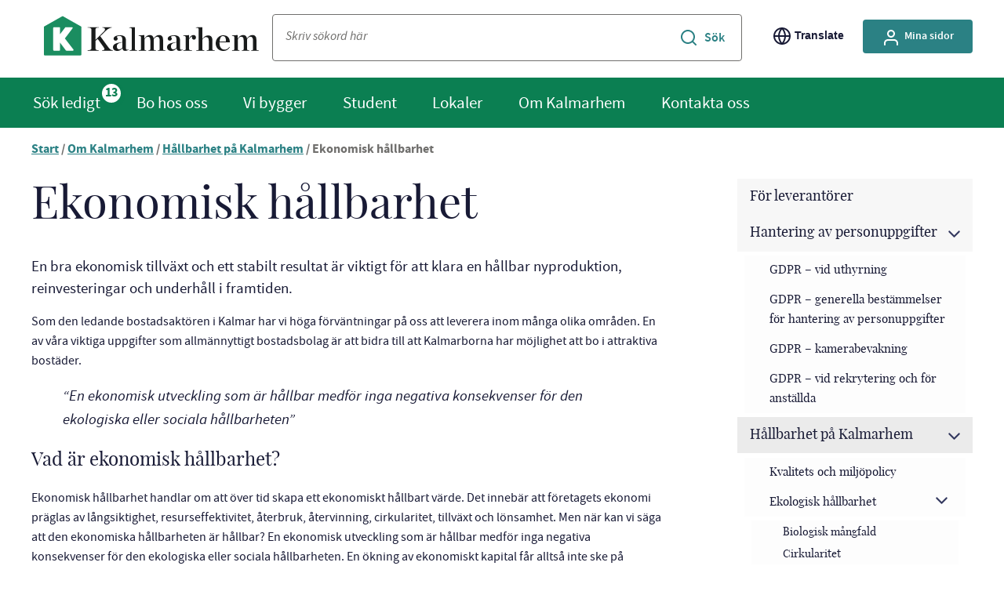

--- FILE ---
content_type: text/html; charset=UTF-8
request_url: https://kalmarhem.se/om-kalmarhem/hallbarhet-pa-kalmarhem/ekonomisk-hallbarhet/
body_size: 35576
content:
<!DOCTYPE html>

<html lang="sv-SE">
<head><meta charset="UTF-8" /><script>if(navigator.userAgent.match(/MSIE|Internet Explorer/i)||navigator.userAgent.match(/Trident\/7\..*?rv:11/i)){var href=document.location.href;if(!href.match(/[?&]nowprocket/)){if(href.indexOf("?")==-1){if(href.indexOf("#")==-1){document.location.href=href+"?nowprocket=1"}else{document.location.href=href.replace("#","?nowprocket=1#")}}else{if(href.indexOf("#")==-1){document.location.href=href+"&nowprocket=1"}else{document.location.href=href.replace("#","&nowprocket=1#")}}}}</script><script>(()=>{class RocketLazyLoadScripts{constructor(){this.v="2.0.4",this.userEvents=["keydown","keyup","mousedown","mouseup","mousemove","mouseover","mouseout","touchmove","touchstart","touchend","touchcancel","wheel","click","dblclick","input"],this.attributeEvents=["onblur","onclick","oncontextmenu","ondblclick","onfocus","onmousedown","onmouseenter","onmouseleave","onmousemove","onmouseout","onmouseover","onmouseup","onmousewheel","onscroll","onsubmit"]}async t(){this.i(),this.o(),/iP(ad|hone)/.test(navigator.userAgent)&&this.h(),this.u(),this.l(this),this.m(),this.k(this),this.p(this),this._(),await Promise.all([this.R(),this.L()]),this.lastBreath=Date.now(),this.S(this),this.P(),this.D(),this.O(),this.M(),await this.C(this.delayedScripts.normal),await this.C(this.delayedScripts.defer),await this.C(this.delayedScripts.async),await this.T(),await this.F(),await this.j(),await this.A(),window.dispatchEvent(new Event("rocket-allScriptsLoaded")),this.everythingLoaded=!0,this.lastTouchEnd&&await new Promise(t=>setTimeout(t,500-Date.now()+this.lastTouchEnd)),this.I(),this.H(),this.U(),this.W()}i(){this.CSPIssue=sessionStorage.getItem("rocketCSPIssue"),document.addEventListener("securitypolicyviolation",t=>{this.CSPIssue||"script-src-elem"!==t.violatedDirective||"data"!==t.blockedURI||(this.CSPIssue=!0,sessionStorage.setItem("rocketCSPIssue",!0))},{isRocket:!0})}o(){window.addEventListener("pageshow",t=>{this.persisted=t.persisted,this.realWindowLoadedFired=!0},{isRocket:!0}),window.addEventListener("pagehide",()=>{this.onFirstUserAction=null},{isRocket:!0})}h(){let t;function e(e){t=e}window.addEventListener("touchstart",e,{isRocket:!0}),window.addEventListener("touchend",function i(o){o.changedTouches[0]&&t.changedTouches[0]&&Math.abs(o.changedTouches[0].pageX-t.changedTouches[0].pageX)<10&&Math.abs(o.changedTouches[0].pageY-t.changedTouches[0].pageY)<10&&o.timeStamp-t.timeStamp<200&&(window.removeEventListener("touchstart",e,{isRocket:!0}),window.removeEventListener("touchend",i,{isRocket:!0}),"INPUT"===o.target.tagName&&"text"===o.target.type||(o.target.dispatchEvent(new TouchEvent("touchend",{target:o.target,bubbles:!0})),o.target.dispatchEvent(new MouseEvent("mouseover",{target:o.target,bubbles:!0})),o.target.dispatchEvent(new PointerEvent("click",{target:o.target,bubbles:!0,cancelable:!0,detail:1,clientX:o.changedTouches[0].clientX,clientY:o.changedTouches[0].clientY})),event.preventDefault()))},{isRocket:!0})}q(t){this.userActionTriggered||("mousemove"!==t.type||this.firstMousemoveIgnored?"keyup"===t.type||"mouseover"===t.type||"mouseout"===t.type||(this.userActionTriggered=!0,this.onFirstUserAction&&this.onFirstUserAction()):this.firstMousemoveIgnored=!0),"click"===t.type&&t.preventDefault(),t.stopPropagation(),t.stopImmediatePropagation(),"touchstart"===this.lastEvent&&"touchend"===t.type&&(this.lastTouchEnd=Date.now()),"click"===t.type&&(this.lastTouchEnd=0),this.lastEvent=t.type,t.composedPath&&t.composedPath()[0].getRootNode()instanceof ShadowRoot&&(t.rocketTarget=t.composedPath()[0]),this.savedUserEvents.push(t)}u(){this.savedUserEvents=[],this.userEventHandler=this.q.bind(this),this.userEvents.forEach(t=>window.addEventListener(t,this.userEventHandler,{passive:!1,isRocket:!0})),document.addEventListener("visibilitychange",this.userEventHandler,{isRocket:!0})}U(){this.userEvents.forEach(t=>window.removeEventListener(t,this.userEventHandler,{passive:!1,isRocket:!0})),document.removeEventListener("visibilitychange",this.userEventHandler,{isRocket:!0}),this.savedUserEvents.forEach(t=>{(t.rocketTarget||t.target).dispatchEvent(new window[t.constructor.name](t.type,t))})}m(){const t="return false",e=Array.from(this.attributeEvents,t=>"data-rocket-"+t),i="["+this.attributeEvents.join("],[")+"]",o="[data-rocket-"+this.attributeEvents.join("],[data-rocket-")+"]",s=(e,i,o)=>{o&&o!==t&&(e.setAttribute("data-rocket-"+i,o),e["rocket"+i]=new Function("event",o),e.setAttribute(i,t))};new MutationObserver(t=>{for(const n of t)"attributes"===n.type&&(n.attributeName.startsWith("data-rocket-")||this.everythingLoaded?n.attributeName.startsWith("data-rocket-")&&this.everythingLoaded&&this.N(n.target,n.attributeName.substring(12)):s(n.target,n.attributeName,n.target.getAttribute(n.attributeName))),"childList"===n.type&&n.addedNodes.forEach(t=>{if(t.nodeType===Node.ELEMENT_NODE)if(this.everythingLoaded)for(const i of[t,...t.querySelectorAll(o)])for(const t of i.getAttributeNames())e.includes(t)&&this.N(i,t.substring(12));else for(const e of[t,...t.querySelectorAll(i)])for(const t of e.getAttributeNames())this.attributeEvents.includes(t)&&s(e,t,e.getAttribute(t))})}).observe(document,{subtree:!0,childList:!0,attributeFilter:[...this.attributeEvents,...e]})}I(){this.attributeEvents.forEach(t=>{document.querySelectorAll("[data-rocket-"+t+"]").forEach(e=>{this.N(e,t)})})}N(t,e){const i=t.getAttribute("data-rocket-"+e);i&&(t.setAttribute(e,i),t.removeAttribute("data-rocket-"+e))}k(t){Object.defineProperty(HTMLElement.prototype,"onclick",{get(){return this.rocketonclick||null},set(e){this.rocketonclick=e,this.setAttribute(t.everythingLoaded?"onclick":"data-rocket-onclick","this.rocketonclick(event)")}})}S(t){function e(e,i){let o=e[i];e[i]=null,Object.defineProperty(e,i,{get:()=>o,set(s){t.everythingLoaded?o=s:e["rocket"+i]=o=s}})}e(document,"onreadystatechange"),e(window,"onload"),e(window,"onpageshow");try{Object.defineProperty(document,"readyState",{get:()=>t.rocketReadyState,set(e){t.rocketReadyState=e},configurable:!0}),document.readyState="loading"}catch(t){console.log("WPRocket DJE readyState conflict, bypassing")}}l(t){this.originalAddEventListener=EventTarget.prototype.addEventListener,this.originalRemoveEventListener=EventTarget.prototype.removeEventListener,this.savedEventListeners=[],EventTarget.prototype.addEventListener=function(e,i,o){o&&o.isRocket||!t.B(e,this)&&!t.userEvents.includes(e)||t.B(e,this)&&!t.userActionTriggered||e.startsWith("rocket-")||t.everythingLoaded?t.originalAddEventListener.call(this,e,i,o):(t.savedEventListeners.push({target:this,remove:!1,type:e,func:i,options:o}),"mouseenter"!==e&&"mouseleave"!==e||t.originalAddEventListener.call(this,e,t.savedUserEvents.push,o))},EventTarget.prototype.removeEventListener=function(e,i,o){o&&o.isRocket||!t.B(e,this)&&!t.userEvents.includes(e)||t.B(e,this)&&!t.userActionTriggered||e.startsWith("rocket-")||t.everythingLoaded?t.originalRemoveEventListener.call(this,e,i,o):t.savedEventListeners.push({target:this,remove:!0,type:e,func:i,options:o})}}J(t,e){this.savedEventListeners=this.savedEventListeners.filter(i=>{let o=i.type,s=i.target||window;return e!==o||t!==s||(this.B(o,s)&&(i.type="rocket-"+o),this.$(i),!1)})}H(){EventTarget.prototype.addEventListener=this.originalAddEventListener,EventTarget.prototype.removeEventListener=this.originalRemoveEventListener,this.savedEventListeners.forEach(t=>this.$(t))}$(t){t.remove?this.originalRemoveEventListener.call(t.target,t.type,t.func,t.options):this.originalAddEventListener.call(t.target,t.type,t.func,t.options)}p(t){let e;function i(e){return t.everythingLoaded?e:e.split(" ").map(t=>"load"===t||t.startsWith("load.")?"rocket-jquery-load":t).join(" ")}function o(o){function s(e){const s=o.fn[e];o.fn[e]=o.fn.init.prototype[e]=function(){return this[0]===window&&t.userActionTriggered&&("string"==typeof arguments[0]||arguments[0]instanceof String?arguments[0]=i(arguments[0]):"object"==typeof arguments[0]&&Object.keys(arguments[0]).forEach(t=>{const e=arguments[0][t];delete arguments[0][t],arguments[0][i(t)]=e})),s.apply(this,arguments),this}}if(o&&o.fn&&!t.allJQueries.includes(o)){const e={DOMContentLoaded:[],"rocket-DOMContentLoaded":[]};for(const t in e)document.addEventListener(t,()=>{e[t].forEach(t=>t())},{isRocket:!0});o.fn.ready=o.fn.init.prototype.ready=function(i){function s(){parseInt(o.fn.jquery)>2?setTimeout(()=>i.bind(document)(o)):i.bind(document)(o)}return"function"==typeof i&&(t.realDomReadyFired?!t.userActionTriggered||t.fauxDomReadyFired?s():e["rocket-DOMContentLoaded"].push(s):e.DOMContentLoaded.push(s)),o([])},s("on"),s("one"),s("off"),t.allJQueries.push(o)}e=o}t.allJQueries=[],o(window.jQuery),Object.defineProperty(window,"jQuery",{get:()=>e,set(t){o(t)}})}P(){const t=new Map;document.write=document.writeln=function(e){const i=document.currentScript,o=document.createRange(),s=i.parentElement;let n=t.get(i);void 0===n&&(n=i.nextSibling,t.set(i,n));const c=document.createDocumentFragment();o.setStart(c,0),c.appendChild(o.createContextualFragment(e)),s.insertBefore(c,n)}}async R(){return new Promise(t=>{this.userActionTriggered?t():this.onFirstUserAction=t})}async L(){return new Promise(t=>{document.addEventListener("DOMContentLoaded",()=>{this.realDomReadyFired=!0,t()},{isRocket:!0})})}async j(){return this.realWindowLoadedFired?Promise.resolve():new Promise(t=>{window.addEventListener("load",t,{isRocket:!0})})}M(){this.pendingScripts=[];this.scriptsMutationObserver=new MutationObserver(t=>{for(const e of t)e.addedNodes.forEach(t=>{"SCRIPT"!==t.tagName||t.noModule||t.isWPRocket||this.pendingScripts.push({script:t,promise:new Promise(e=>{const i=()=>{const i=this.pendingScripts.findIndex(e=>e.script===t);i>=0&&this.pendingScripts.splice(i,1),e()};t.addEventListener("load",i,{isRocket:!0}),t.addEventListener("error",i,{isRocket:!0}),setTimeout(i,1e3)})})})}),this.scriptsMutationObserver.observe(document,{childList:!0,subtree:!0})}async F(){await this.X(),this.pendingScripts.length?(await this.pendingScripts[0].promise,await this.F()):this.scriptsMutationObserver.disconnect()}D(){this.delayedScripts={normal:[],async:[],defer:[]},document.querySelectorAll("script[type$=rocketlazyloadscript]").forEach(t=>{t.hasAttribute("data-rocket-src")?t.hasAttribute("async")&&!1!==t.async?this.delayedScripts.async.push(t):t.hasAttribute("defer")&&!1!==t.defer||"module"===t.getAttribute("data-rocket-type")?this.delayedScripts.defer.push(t):this.delayedScripts.normal.push(t):this.delayedScripts.normal.push(t)})}async _(){await this.L();let t=[];document.querySelectorAll("script[type$=rocketlazyloadscript][data-rocket-src]").forEach(e=>{let i=e.getAttribute("data-rocket-src");if(i&&!i.startsWith("data:")){i.startsWith("//")&&(i=location.protocol+i);try{const o=new URL(i).origin;o!==location.origin&&t.push({src:o,crossOrigin:e.crossOrigin||"module"===e.getAttribute("data-rocket-type")})}catch(t){}}}),t=[...new Map(t.map(t=>[JSON.stringify(t),t])).values()],this.Y(t,"preconnect")}async G(t){if(await this.K(),!0!==t.noModule||!("noModule"in HTMLScriptElement.prototype))return new Promise(e=>{let i;function o(){(i||t).setAttribute("data-rocket-status","executed"),e()}try{if(navigator.userAgent.includes("Firefox/")||""===navigator.vendor||this.CSPIssue)i=document.createElement("script"),[...t.attributes].forEach(t=>{let e=t.nodeName;"type"!==e&&("data-rocket-type"===e&&(e="type"),"data-rocket-src"===e&&(e="src"),i.setAttribute(e,t.nodeValue))}),t.text&&(i.text=t.text),t.nonce&&(i.nonce=t.nonce),i.hasAttribute("src")?(i.addEventListener("load",o,{isRocket:!0}),i.addEventListener("error",()=>{i.setAttribute("data-rocket-status","failed-network"),e()},{isRocket:!0}),setTimeout(()=>{i.isConnected||e()},1)):(i.text=t.text,o()),i.isWPRocket=!0,t.parentNode.replaceChild(i,t);else{const i=t.getAttribute("data-rocket-type"),s=t.getAttribute("data-rocket-src");i?(t.type=i,t.removeAttribute("data-rocket-type")):t.removeAttribute("type"),t.addEventListener("load",o,{isRocket:!0}),t.addEventListener("error",i=>{this.CSPIssue&&i.target.src.startsWith("data:")?(console.log("WPRocket: CSP fallback activated"),t.removeAttribute("src"),this.G(t).then(e)):(t.setAttribute("data-rocket-status","failed-network"),e())},{isRocket:!0}),s?(t.fetchPriority="high",t.removeAttribute("data-rocket-src"),t.src=s):t.src="data:text/javascript;base64,"+window.btoa(unescape(encodeURIComponent(t.text)))}}catch(i){t.setAttribute("data-rocket-status","failed-transform"),e()}});t.setAttribute("data-rocket-status","skipped")}async C(t){const e=t.shift();return e?(e.isConnected&&await this.G(e),this.C(t)):Promise.resolve()}O(){this.Y([...this.delayedScripts.normal,...this.delayedScripts.defer,...this.delayedScripts.async],"preload")}Y(t,e){this.trash=this.trash||[];let i=!0;var o=document.createDocumentFragment();t.forEach(t=>{const s=t.getAttribute&&t.getAttribute("data-rocket-src")||t.src;if(s&&!s.startsWith("data:")){const n=document.createElement("link");n.href=s,n.rel=e,"preconnect"!==e&&(n.as="script",n.fetchPriority=i?"high":"low"),t.getAttribute&&"module"===t.getAttribute("data-rocket-type")&&(n.crossOrigin=!0),t.crossOrigin&&(n.crossOrigin=t.crossOrigin),t.integrity&&(n.integrity=t.integrity),t.nonce&&(n.nonce=t.nonce),o.appendChild(n),this.trash.push(n),i=!1}}),document.head.appendChild(o)}W(){this.trash.forEach(t=>t.remove())}async T(){try{document.readyState="interactive"}catch(t){}this.fauxDomReadyFired=!0;try{await this.K(),this.J(document,"readystatechange"),document.dispatchEvent(new Event("rocket-readystatechange")),await this.K(),document.rocketonreadystatechange&&document.rocketonreadystatechange(),await this.K(),this.J(document,"DOMContentLoaded"),document.dispatchEvent(new Event("rocket-DOMContentLoaded")),await this.K(),this.J(window,"DOMContentLoaded"),window.dispatchEvent(new Event("rocket-DOMContentLoaded"))}catch(t){console.error(t)}}async A(){try{document.readyState="complete"}catch(t){}try{await this.K(),this.J(document,"readystatechange"),document.dispatchEvent(new Event("rocket-readystatechange")),await this.K(),document.rocketonreadystatechange&&document.rocketonreadystatechange(),await this.K(),this.J(window,"load"),window.dispatchEvent(new Event("rocket-load")),await this.K(),window.rocketonload&&window.rocketonload(),await this.K(),this.allJQueries.forEach(t=>t(window).trigger("rocket-jquery-load")),await this.K(),this.J(window,"pageshow");const t=new Event("rocket-pageshow");t.persisted=this.persisted,window.dispatchEvent(t),await this.K(),window.rocketonpageshow&&window.rocketonpageshow({persisted:this.persisted})}catch(t){console.error(t)}}async K(){Date.now()-this.lastBreath>45&&(await this.X(),this.lastBreath=Date.now())}async X(){return document.hidden?new Promise(t=>setTimeout(t)):new Promise(t=>requestAnimationFrame(t))}B(t,e){return e===document&&"readystatechange"===t||(e===document&&"DOMContentLoaded"===t||(e===window&&"DOMContentLoaded"===t||(e===window&&"load"===t||e===window&&"pageshow"===t)))}static run(){(new RocketLazyLoadScripts).t()}}RocketLazyLoadScripts.run()})();</script>
    
    <meta http-equiv="X-UA-Compatible" content="IE=edge" />
    <meta name="theme-color" content="#0E915F">
    <meta name="viewport" content="width=device-width, initial-scale=1" />
    <link rel="profile" href="http://gmpg.org/xfn/11" />
    <meta name='robots' content='index, follow, max-image-preview:large, max-snippet:-1, max-video-preview:-1' />
	<style></style>
	
	<!-- This site is optimized with the Yoast SEO plugin v26.4 - https://yoast.com/wordpress/plugins/seo/ -->
	<title>Ekonomisk hållbarhet - Kalmarhem</title>
<link crossorigin data-rocket-preload as="font" href="https://kalmarhem.se/app/themes/kalmarhem/fonts/playfairdisplay-regular.woff" rel="preload">
<link crossorigin data-rocket-preload as="font" href="https://kalmarhem.se/app/themes/kalmarhem/fonts/sourcesanspro-regular-webfont.woff" rel="preload">
<link crossorigin data-rocket-preload as="font" href="https://kalmarhem.se/app/themes/kalmarhem/fonts/sourcesanspro-light-webfont.woff" rel="preload">
<link crossorigin data-rocket-preload as="font" href="https://kalmarhem.se/app/themes/kalmarhem/fonts/sourcesanspro-italic-webfont.woff" rel="preload">
<link crossorigin data-rocket-preload as="font" href="https://kalmarhem.se/app/themes/kalmarhem/fonts/sourcesanspro-bold-webfont.woff" rel="preload">
<link crossorigin data-rocket-preload as="font" href="https://kalmarhem.se/app/themes/kalmarhem/fonts/sourcesanspro-semibold-webfont.woff" rel="preload">
<style id="wpr-usedcss">img:is([sizes=auto i],[sizes^="auto," i]){contain-intrinsic-size:3000px 1500px}:root{--wp--preset--aspect-ratio--square:1;--wp--preset--aspect-ratio--4-3:4/3;--wp--preset--aspect-ratio--3-4:3/4;--wp--preset--aspect-ratio--3-2:3/2;--wp--preset--aspect-ratio--2-3:2/3;--wp--preset--aspect-ratio--16-9:16/9;--wp--preset--aspect-ratio--9-16:9/16;--wp--preset--color--black:#000000;--wp--preset--color--cyan-bluish-gray:#abb8c3;--wp--preset--color--white:#ffffff;--wp--preset--color--pale-pink:#f78da7;--wp--preset--color--vivid-red:#cf2e2e;--wp--preset--color--luminous-vivid-orange:#ff6900;--wp--preset--color--luminous-vivid-amber:#fcb900;--wp--preset--color--light-green-cyan:#7bdcb5;--wp--preset--color--vivid-green-cyan:#00d084;--wp--preset--color--pale-cyan-blue:#8ed1fc;--wp--preset--color--vivid-cyan-blue:#0693e3;--wp--preset--color--vivid-purple:#9b51e0;--wp--preset--gradient--vivid-cyan-blue-to-vivid-purple:linear-gradient(135deg,rgba(6, 147, 227, 1) 0%,rgb(155, 81, 224) 100%);--wp--preset--gradient--light-green-cyan-to-vivid-green-cyan:linear-gradient(135deg,rgb(122, 220, 180) 0%,rgb(0, 208, 130) 100%);--wp--preset--gradient--luminous-vivid-amber-to-luminous-vivid-orange:linear-gradient(135deg,rgba(252, 185, 0, 1) 0%,rgba(255, 105, 0, 1) 100%);--wp--preset--gradient--luminous-vivid-orange-to-vivid-red:linear-gradient(135deg,rgba(255, 105, 0, 1) 0%,rgb(207, 46, 46) 100%);--wp--preset--gradient--very-light-gray-to-cyan-bluish-gray:linear-gradient(135deg,rgb(238, 238, 238) 0%,rgb(169, 184, 195) 100%);--wp--preset--gradient--cool-to-warm-spectrum:linear-gradient(135deg,rgb(74, 234, 220) 0%,rgb(151, 120, 209) 20%,rgb(207, 42, 186) 40%,rgb(238, 44, 130) 60%,rgb(251, 105, 98) 80%,rgb(254, 248, 76) 100%);--wp--preset--gradient--blush-light-purple:linear-gradient(135deg,rgb(255, 206, 236) 0%,rgb(152, 150, 240) 100%);--wp--preset--gradient--blush-bordeaux:linear-gradient(135deg,rgb(254, 205, 165) 0%,rgb(254, 45, 45) 50%,rgb(107, 0, 62) 100%);--wp--preset--gradient--luminous-dusk:linear-gradient(135deg,rgb(255, 203, 112) 0%,rgb(199, 81, 192) 50%,rgb(65, 88, 208) 100%);--wp--preset--gradient--pale-ocean:linear-gradient(135deg,rgb(255, 245, 203) 0%,rgb(182, 227, 212) 50%,rgb(51, 167, 181) 100%);--wp--preset--gradient--electric-grass:linear-gradient(135deg,rgb(202, 248, 128) 0%,rgb(113, 206, 126) 100%);--wp--preset--gradient--midnight:linear-gradient(135deg,rgb(2, 3, 129) 0%,rgb(40, 116, 252) 100%);--wp--preset--font-size--small:13px;--wp--preset--font-size--medium:20px;--wp--preset--font-size--large:36px;--wp--preset--font-size--x-large:42px;--wp--preset--spacing--20:0.44rem;--wp--preset--spacing--30:0.67rem;--wp--preset--spacing--40:1rem;--wp--preset--spacing--50:1.5rem;--wp--preset--spacing--60:2.25rem;--wp--preset--spacing--70:3.38rem;--wp--preset--spacing--80:5.06rem;--wp--preset--shadow--natural:6px 6px 9px rgba(0, 0, 0, .2);--wp--preset--shadow--deep:12px 12px 50px rgba(0, 0, 0, .4);--wp--preset--shadow--sharp:6px 6px 0px rgba(0, 0, 0, .2);--wp--preset--shadow--outlined:6px 6px 0px -3px rgba(255, 255, 255, 1),6px 6px rgba(0, 0, 0, 1);--wp--preset--shadow--crisp:6px 6px 0px rgba(0, 0, 0, 1)}:where(.is-layout-flex){gap:.5em}:where(.is-layout-grid){gap:.5em}:where(.wp-block-post-template.is-layout-flex){gap:1.25em}:where(.wp-block-post-template.is-layout-grid){gap:1.25em}:where(.wp-block-columns.is-layout-flex){gap:2em}:where(.wp-block-columns.is-layout-grid){gap:2em}:root :where(.wp-block-pullquote){font-size:1.5em;line-height:1.6}@font-face{font-display:swap;font-family:'Playfair Display';font-style:normal;font-weight:400;src:url(https://kalmarhem.se/app/themes/kalmarhem/fonts/playfairdisplay-regular.woff) format("woff"),url(https://kalmarhem.se/app/themes/kalmarhem/fonts/playfairdisplay-regular.woff2) format("woff2"),url(https://kalmarhem.se/app/themes/kalmarhem/fonts/playfairdisplay-regular.tff) format("ttf")}@font-face{font-display:swap;font-family:'Source Sans Pro';font-style:normal;font-weight:400;src:url(https://kalmarhem.se/app/themes/kalmarhem/fonts/sourcesanspro-regular-webfont.woff) format("woff"),url(https://kalmarhem.se/app/themes/kalmarhem/fonts/sourcesanspro-regular-webfont.woff2) format("woff2"),url(https://kalmarhem.se/app/themes/kalmarhem/fonts/sourcesanspro-regular-webfont.tff) format("ttf")}@font-face{font-display:swap;font-family:'Source Sans Pro';font-style:normal;font-weight:300;src:url(https://kalmarhem.se/app/themes/kalmarhem/fonts/sourcesanspro-light-webfont.woff) format("woff"),url(https://kalmarhem.se/app/themes/kalmarhem/fonts/sourcesanspro-light-webfont.woff2) format("woff2"),url(https://kalmarhem.se/app/themes/kalmarhem/fonts/sourcesanspro-light-webfont.tff) format("ttf")}@font-face{font-display:swap;font-family:'Source Sans Pro';font-style:italic;font-weight:300;src:url(https://kalmarhem.se/app/themes/kalmarhem/fonts/sourcesanspro-italic-webfont.woff) format("woff"),url(https://kalmarhem.se/app/themes/kalmarhem/fonts/sourcesanspro-italic-webfont.woff2) format("woff2"),url(https://kalmarhem.se/app/themes/kalmarhem/fonts/sourcesanspro-italic-webfont.tff) format("ttf")}@font-face{font-display:swap;font-family:'Source Sans Pro';font-style:normal;font-weight:700;src:url(https://kalmarhem.se/app/themes/kalmarhem/fonts/sourcesanspro-bold-webfont.woff) format("woff"),url(https://kalmarhem.se/app/themes/kalmarhem/fonts/sourcesanspro-bold-webfont.woff2) format("woff2"),url(https://kalmarhem.se/app/themes/kalmarhem/fonts/sourcesanspro-bold-webfont.tff) format("ttf")}@font-face{font-display:swap;font-family:'Source Sans Pro';font-style:normal;font-weight:600;src:url(https://kalmarhem.se/app/themes/kalmarhem/fonts/sourcesanspro-semibold-webfont.woff) format("woff"),url(https://kalmarhem.se/app/themes/kalmarhem/fonts/sourcesanspro-semibold-webfont.woff2) format("woff2"),url(https://kalmarhem.se/app/themes/kalmarhem/fonts/sourcesanspro-semibold-webfont.tff) format("ttf")}.owl-carousel{-webkit-tap-highlight-color:transparent;display:none;position:relative;width:100%;z-index:1}.owl-carousel .owl-stage{-moz-backface-visibility:hidden;position:relative;touch-action:manipulation}.owl-carousel .owl-stage:after{clear:both;content:".";display:block;height:0;line-height:0;visibility:hidden}.owl-carousel .owl-stage-outer{-webkit-transform:translateZ(0);overflow:hidden;position:relative}.owl-carousel .owl-item{-moz-backface-visibility:hidden;-moz-transform:translateZ(0);-ms-backface-visibility:hidden;-ms-transform:translateZ(0);-webkit-backface-visibility:hidden;-webkit-transform:translateZ(0)}.owl-carousel .owl-item{-webkit-backface-visibility:hidden;-webkit-tap-highlight-color:transparent;-webkit-touch-callout:none;float:left;min-height:1px;position:relative}.owl-carousel .owl-item img{display:block;width:100%}.owl-carousel .owl-dots.disabled,.owl-carousel .owl-nav.disabled{display:none}.owl-carousel .owl-dot,.owl-carousel .owl-nav .owl-next,.owl-carousel .owl-nav .owl-prev{-moz-user-select:none;-webkit-user-select:none;cursor:pointer;user-select:none}.owl-carousel .owl-nav button.owl-next,.owl-carousel .owl-nav button.owl-prev,.owl-carousel button.owl-dot{background:0 0;border:none;color:inherit;font:inherit;padding:0!important}.owl-carousel.owl-loaded{display:block}.owl-carousel.owl-loading{display:block;opacity:0}.owl-carousel.owl-hidden{opacity:0}.owl-carousel.owl-refresh .owl-item{visibility:hidden}.owl-carousel.owl-drag .owl-item{-moz-user-select:none;-webkit-user-select:none;touch-action:pan-y;user-select:none}.owl-carousel.owl-grab{cursor:move;cursor:grab}.owl-carousel.owl-rtl{direction:rtl}.owl-carousel.owl-rtl .owl-item{float:right}.no-js .owl-carousel{display:block}.owl-carousel .animated{animation-duration:1s;animation-fill-mode:both}.owl-carousel .owl-animated-in{z-index:0}.owl-carousel .owl-animated-out{z-index:1}.owl-carousel .fadeOut{animation-name:fadeOut}@keyframes fadeOut{0%{opacity:1}to{opacity:0}}.owl-height{transition:height .5s ease-in-out}.owl-carousel .owl-item .owl-lazy{opacity:0;transition:opacity .4s ease}.owl-carousel .owl-item .owl-lazy:not([src]),.owl-carousel .owl-item .owl-lazy[src^=""]{max-height:0}.owl-carousel .owl-item img.owl-lazy{transform-style:preserve-3d}.owl-carousel .owl-video-wrapper{background:#000;height:100%;position:relative}.owl-carousel .owl-video-play-icon{-webkit-backface-visibility:hidden;background:url(https://kalmarhem.se/node_modules/owl.carousel/src/img/owl.video.play.png) no-repeat;cursor:pointer;height:80px;left:50%;margin-left:-40px;margin-top:-40px;position:absolute;top:50%;transition:transform .1s ease;width:80px;z-index:1}.owl-carousel .owl-video-play-icon:hover{transform:scale(1.3)}.owl-carousel .owl-video-playing .owl-video-play-icon,.owl-carousel .owl-video-playing .owl-video-tn{display:none}.owl-carousel .owl-video-tn{background-position:50%;background-repeat:no-repeat;background-size:contain;height:100%;opacity:0;transition:opacity .4s ease}.owl-carousel .owl-video-frame{height:100%;position:relative;width:100%;z-index:1}.owl-theme .owl-nav{-webkit-tap-highlight-color:transparent;margin-top:10px;text-align:center}.owl-theme .owl-nav [class*=owl-]{background:#d6d6d6;border-radius:3px;color:#fff;cursor:pointer;display:inline-block;font-size:14px;margin:5px;padding:4px 7px}.owl-theme .owl-nav [class*=owl-]:hover{background:#869791;color:#fff;text-decoration:none}.owl-theme .owl-nav .disabled{cursor:default;opacity:.5}.owl-theme .owl-nav.disabled+.owl-dots{margin-top:10px}.owl-theme .owl-dots .owl-dot span{background:#d6d6d6;height:10px;margin:5px 7px;width:10px}.owl-theme .owl-dots .owl-dot.active span,.owl-theme .owl-dots .owl-dot:hover span{background:#869791}.select2-container{box-sizing:border-box;display:inline-block;margin:0;position:relative;vertical-align:middle}.select2-container .select2-selection--single{-moz-user-select:none;-webkit-user-select:none;box-sizing:border-box;cursor:pointer;display:block;height:28px;user-select:none}.select2-container .select2-selection--single .select2-selection__rendered{display:block;overflow:hidden;padding-left:8px;padding-right:20px;text-overflow:ellipsis;white-space:nowrap}.select2-container .select2-selection--single .select2-selection__clear{position:relative}.select2-container[dir=rtl] .select2-selection--single .select2-selection__rendered{padding-left:20px;padding-right:8px}.select2-container .select2-selection--multiple{-moz-user-select:none;-webkit-user-select:none;box-sizing:border-box;cursor:pointer;display:block;min-height:32px;user-select:none}.select2-container .select2-selection--multiple .select2-selection__rendered{display:inline-block;overflow:hidden;padding-left:8px;text-overflow:ellipsis;white-space:nowrap}.select2-container .select2-search--inline{float:left}.select2-container .select2-search--inline .select2-search__field{border:none;box-sizing:border-box;font-size:100%;margin-top:5px;padding:0}.select2-container .select2-search--inline .select2-search__field::-webkit-search-cancel-button{-webkit-appearance:none}.select2-dropdown{background-color:#fff;border:1px solid #aaa;border-radius:4px;box-sizing:border-box;display:block;left:-100000px;position:absolute;width:100%;z-index:1051}.select2-results{display:block}.select2-results__options{list-style:none;margin:0;padding:0}.select2-results__option{-moz-user-select:none;-webkit-user-select:none;padding:6px;user-select:none}.select2-results__option[aria-selected]{cursor:pointer}.select2-container--open .select2-dropdown{left:0}.select2-container--open .select2-dropdown--above{border-bottom:none;border-bottom-left-radius:0;border-bottom-right-radius:0}.select2-container--open .select2-dropdown--below{border-top:none;border-top-left-radius:0;border-top-right-radius:0}.select2-search--dropdown{display:block;padding:4px}.select2-search--dropdown .select2-search__field{box-sizing:border-box;padding:4px;width:100%}.select2-search--dropdown .select2-search__field::-webkit-search-cancel-button{-webkit-appearance:none}.select2-search--dropdown.select2-search--hide{display:none}.select2-hidden-accessible{-webkit-clip-path:inset(50%)!important;border:0!important;clip:rect(0 0 0 0)!important;clip-path:inset(50%)!important;height:1px!important;overflow:hidden!important;padding:0!important;position:absolute!important;white-space:nowrap!important;width:1px!important}.ui-slider{position:relative;text-align:left}.ui-slider .ui-slider-handle{cursor:default;height:1.2em;position:absolute;touch-action:none;width:1.2em;z-index:2}.ui-slider .ui-slider-range{background-position:0 0;border:0;display:block;font-size:.7em;position:absolute;z-index:1}.ui-slider.ui-state-disabled .ui-slider-handle,.ui-slider.ui-state-disabled .ui-slider-range{filter:inherit}.ui-slider-horizontal{height:.8em}.ui-slider-horizontal .ui-slider-handle{margin-left:-.6em;top:-.3em}.ui-slider-horizontal .ui-slider-range{height:100%;top:0}.ui-slider-horizontal .ui-slider-range-min{left:0}.ui-slider-horizontal .ui-slider-range-max{right:0}.ui-slider-vertical{height:100px;width:.8em}.ui-slider-vertical .ui-slider-handle{left:-.3em;margin-bottom:-.6em;margin-left:0}.ui-slider-vertical .ui-slider-range{left:0;width:100%}.ui-slider-vertical .ui-slider-range-min{bottom:0}.ui-slider-vertical .ui-slider-range-max{top:0}:root{--delay-time:0.5s}body{font-family:'Source Sans Pro',Helvetica,Arial,sans-serif,'Times New Roman';margin:0}nav ul{list-style-type:none;margin:0;padding:0}iframe{max-width:100%}blockquote{color:#181a35;font-size:1.2em;font-style:italic;line-height:1.6em;quotes:"\201C" "\201D" "\2018" "\2019"}blockquote p{display:inline;margin:0}blockquote:before{content:open-quote}blockquote:after{content:close-quote}.container__flex .content aside{float:left;width:100%}.container__flex div.content{float:left}.container__flex aside{float:right}.container__flex:after{clear:both;content:"";display:block;overflow:hidden}.container__flex{display:flex}.container__flex--row{flex-direction:row}.container__flex--desktop{display:block}.page-wrapper{position:relative;right:0;transition:right .25s ease-in-out}.page-wrapper.mobile-navigation-active{right:280px}.site-header__part{padding-bottom:.5rem;padding-top:.5rem}@media (min-width:768px){.site-header__part{padding-bottom:1rem;padding-top:1rem}}@media (min-width:992px){.container__flex--desktop{display:flex}.site-header__part{padding-bottom:1.1rem;padding-top:1.1rem}}@media (min-width:1400px){.site-header__part{padding-bottom:1.5rem;padding-top:1.5rem}}.container{margin-left:auto;margin-right:auto;max-width:1200px;padding:0 .5rem;position:relative}@media (min-width:768px){.container{padding:0 1rem}}section.section-maincontent{padding-bottom:0;padding-top:0}section.section-maincontent .content{width:100%}@media (min-width:992px){section.section-maincontent{padding-bottom:3rem;padding-top:1rem}section.section-maincontent .content{box-sizing:border-box;padding-right:3rem;width:75%}}section.section-maincontent .sidebar{width:100%}section.section-maincontent section{padding:1rem 0}section.section-maincontent section .container{padding:0}section{padding-bottom:0;padding-top:1rem}@media (min-width:992px){section.section-maincontent .sidebar{margin-top:0;width:25%}section.section-maincontent section{padding:1.5rem 0}section{padding-bottom:1.5rem;padding-top:1.5rem}}@media (min-width:1200px){.page-wrapper.mobile-navigation-active{right:0}section.section-maincontent .content{padding-right:6rem}section{padding-bottom:1.95rem;padding-top:1.95rem}}.google-translate{text-align:left}.button{background:#2b8184;border:0;box-sizing:border-box;color:#fff;display:inline-block;font-family:inherit;font-weight:600;padding:.7692307692rem 1.5rem;text-align:center;text-decoration:none;transition:background .25s ease-in-out;white-space:nowrap}@media (min-width:768px){.button{padding:.6666666667rem 1.5rem}}@media (min-width:992px){.button{padding:.5rem 1.5rem}}.button:hover{background:#287779;color:#fff}.button:focus{outline:rgba(227,33,73,.7) solid 2px}.button:visited{color:#fff}.button svg{color:#fff;display:inline-block;margin-right:3px;vertical-align:middle}.button svg path,.button svg use{fill:#fff}.button.button--nonactive{background:#f7f7f7;color:#706f6d;cursor:pointer}.button.button--nonactive:hover{background:rgba(163,162,157,.25);color:#706f6d}.button.button--nonactive svg{color:#706f6d;display:inline-block;margin-right:5px;vertical-align:middle}.button.button--nonactive svg path,.button.button--nonactive svg use{fill:#706f6d}.button--large{font-family:'Playfair Display',Georgia,'Times New Roman',serif;font-size:1.2em;font-weight:400;padding:1rem}@media (min-width:992px){.button--large{font-size:1.4em;padding:1.5rem}}.button--regular{font-size:.9em}.button--full{width:100%}.button--medium{font-size:1.15em}.button--active{background:#0b7f52;color:#fff}.button--active:hover{background:#0a794e;color:#fff}button.no-button-style{background:0 0;border:none}.site-header{background:#fff}.site-header.headroom{left:0;position:fixed;right:0;top:0;transform:translateY(0);transition:transform .3s linear;z-index:1000}.site-header.headroom--unpinned{transform:translateY(-186px)}.site-header.headroom--unpinned .translate-box{opacity:0;visibility:hidden}.site-header.headroom--pinned,.site-header.headroom--top{transform:translateY(0)}.site-header__branding{height:56px}.site-header__branding a{display:block}.site-header__branding svg{height:56px;width:275px}.site-header__branding svg path:first-child{display:none}.site-header__branding,.site-header__mobile-nav,.site-header__top-nav{float:left;width:54px}@media (min-width:576px){.site-header__branding,.site-header__mobile-nav,.site-header__top-nav{width:60px}.site-header__search{min-width:200px;padding-left:1rem}}.site-header__top-nav{text-align:right}@media (max-width:1023px){.site-header__top-nav{width:auto}}.site-header__search{float:left}.site-header__branding,.site-header__mobile-nav,.site-header__top-nav{flex-grow:0;flex-shrink:0}.site-header__search{flex-grow:1;max-width:100%}.site-header__mobile-nav{display:block}.site-header.mobile-navigation-active{position:fixed;width:100%}.page-wrapper.mobile-navigation-active{position:fixed;top:71px}.site-header__top-nav{position:relative}.site-header__top-nav a,.site-header__top-nav button{display:none;font-size:.9em;margin-top:.5em}@media (min-width:1024px){.site-header__branding{height:auto}.site-header__branding svg path:first-child{display:inline}.site-header__branding,.site-header__mobile-nav,.site-header__top-nav{padding-left:1rem;width:auto}.site-header__top-nav a,.site-header__top-nav button{display:inline-block}}.site-header__top-nav a svg,.site-header__top-nav button svg{display:inline-block;fill:#fff;margin-right:5px;vertical-align:middle}.site-header__top-nav .translate{align-items:center;border:1px solid #706f6d;box-sizing:border-box;color:transparent;cursor:pointer;display:flex;flex-direction:row;font-weight:600;height:54px;justify-content:center;margin-left:.5rem;margin-top:0;width:54px}@media (min-width:992px){.site-header__search{min-width:400px}.site-header__mobile-nav{display:none}.site-header__top-nav .translate{border:none;color:#181a35;display:inline-block;height:auto;margin-left:0;margin-top:.5em;padding:.5rem 1.5rem;width:auto}}.site-header__top-nav .translate svg{color:#181a35}.site-header__top-nav .translate svg path{fill:#181a35}.site-header .translate-box{background:#fff;border:2px solid #f7f7f7;left:0;opacity:0;padding:.5rem;position:absolute;top:3em;visibility:hidden;z-index:200}@media (max-width:991px){.site-header__top-nav .translate:focus{border:1px solid #706f6d}.site-header__top-nav .translate svg{margin-right:0;position:absolute}.site-header .translate-box{left:-150%}}.site-header .translate-box.active{opacity:1;transition:visibility 0s,opacity .25s ease-in-out;visibility:visible}.skipto-content-nav{background:#0b7f52;display:none;left:0;padding:1rem;position:absolute;right:0;text-align:center;top:0;z-index:20000}.skipto-content-nav li{float:left;margin-right:3rem}.skipto-content-nav a,.skipto-content-nav a:hover,.skipto-content-nav a:visited{color:#fff}body.user-is-tabbing .skipto-content-nav{display:block}.print-logo{display:none}.site-header__main-nav{background-color:#0b7f52;display:none}@media (min-width:992px){.site-header__main-nav{display:block}}.site-header__main-nav .site-navigation{position:relative}.site-header__main-nav .published_group1{background:#fff;border-radius:12px;box-shadow:0 2px 4px 0 #0b7f52;color:#0b7f52;font-weight:700;height:24px;left:5.6em;position:absolute;text-align:center;top:-10px;width:24px}.site-header__main-nav .main-menu{clear:both;overflow:hidden}.site-header__main-nav .main-menu .menu-item{float:left;font-size:1.3em;padding-right:2em}.site-header__main-nav .main-menu .menu-item:last-child{padding-right:0}.site-header__main-nav .main-menu .menu-item.current-menu-item{font-weight:600}.site-header__main-nav .main-menu .menu-item a{color:#fff;display:inline-block;padding:2px;position:relative}.site-header__main-nav .main-menu .menu-item a:before{background-color:#fff;bottom:0;content:"";height:2px;left:0;position:absolute;transform:scaleX(0);transition:all .3s ease-in-out 0s;visibility:hidden;width:100%}.site-header__main-nav .main-menu .menu-item a:hover:before{transform:scaleX(1);visibility:visible}.site-header__main-nav .main-menu .menu-item a:focus{border:2px solid rgba(227,33,73,.7);outline:0}.site-header__main-nav .main-menu .menu-item .sub-menu{display:none}.sidebar-navigation.area{display:block}.sidebar-navigation.area.cloned{margin-top:2rem}.sidebar-navigation.area>.sub-menu>.menu-item{display:block}.sidebar-navigation.area>.sub-menu .sub-menu>.current-menu-item>a{font-weight:700}.sidebar-navigation.area>.sub-menu>.current-menu-ancestor,.sidebar-navigation.area>.sub-menu>.current-menu-item{display:block}.sidebar-navigation.area>.sub-menu>.current-menu-ancestor>a,.sidebar-navigation.area>.sub-menu>.current-menu-item>a{display:block!important}.sidebar-navigation.area .sub-menu .sub-menu{padding:.3em .5em}.sidebar-navigation.area .sub-menu .sub-menu .menu-item a{background:#fdfdfd;font-size:.95rem;padding:.4rem 1rem .4rem 2rem}.sidebar-navigation.area .sub-menu .sub-menu .sub-menu .menu-item a{font-size:.9rem;padding:.1rem .5rem .1rem 2.5rem}.sidebar-navigation{display:none;font-family:'Playfair Display',Georgia,'Times New Roman',serif;font-size:1.1rem;margin-bottom:1rem}.sidebar-navigation>.sub-menu,.sidebar-navigation>.sub-menu .sub-menu{margin:0;padding:0}.sidebar-navigation>.sub-menu>.menu-item{display:none}.sidebar-navigation>.sub-menu>.current-menu-ancestor,.sidebar-navigation>.sub-menu>.current-menu-item{display:block}.sidebar-navigation>.sub-menu>.current-menu-ancestor>.menu-item-toggle,.sidebar-navigation>.sub-menu>.current-menu-ancestor>a,.sidebar-navigation>.sub-menu>.current-menu-item>.menu-item-toggle,.sidebar-navigation>.sub-menu>.current-menu-item>a{display:none!important}.sidebar-navigation>.sub-menu .menu-item{position:relative}.sidebar-navigation>.sub-menu .menu-item a{background:#f7f7f7;color:#181a35;display:block;padding:.6em 1rem;position:relative}.sidebar-navigation>.sub-menu .menu-item a:hover{background:#ebebeb}.sidebar-navigation>.sub-menu .sub-menu .sub-menu{padding:.3em .5em}.sidebar-navigation>.sub-menu .sub-menu .sub-menu .menu-item a{background:#fdfdfd;font-size:.95rem;padding:.4rem 1rem .4rem 2rem}.sidebar-navigation>.sub-menu .sub-menu .sub-menu .sub-menu .menu-item a{font-size:.9rem;padding:.1rem .5rem .1rem 2.5rem}.sidebar-navigation>.sub-menu .current-menu-ancestor>a,.sidebar-navigation>.sub-menu .current-menu-item>a{background:#ebebeb;color:#181a35!important}.sidebar-navigation>.sub-menu .sub-menu .current-menu-ancestor .current-menu-item>a{background:#fff;font-weight:700}.site-footer{position:relative;width:100%}.site-footer ul.site-footer__section{display:flex;flex-direction:column;list-style-type:none;margin:0;padding:0 0 .5rem}.site-footer ul.site-footer__section:after{clear:both;content:"";display:block;overflow:hidden}@media (min-width:768px){.site-footer ul.site-footer__section{flex-direction:row;padding-bottom:1.5rem}}.site-footer ul.site-footer__section .site-footer__part{flex-basis:0;flex-grow:1;float:left;margin-bottom:1.5rem}.site-footer ul.site-footer__section .site-footer__part:nth-child(4){margin-bottom:-15px}.site-footer ul.site-footer__section .site-footer__part ul{list-style-type:none;margin:0;padding:0}.site-footer{background-color:#0b7f52;color:#fff;padding-bottom:4em;padding-top:1.5rem}@media (min-width:1200px){.site-header__search{min-width:500px}.site-footer{margin-top:0}}@media (min-width:1400px){section{padding-bottom:3.9rem;padding-top:3.9rem}.site-footer{padding-bottom:0;padding-top:4.5rem}}.site-footer a{color:#fff;text-decoration:underline}.site-footer a:hover,.site-footer a:visited{color:#fff}.site-footer__part{position:relative}.site-footer__part h2{color:#fff;margin-bottom:1em;text-align:center}.site-footer__part nav li{padding:.2em 0}.site-footer__part--contact,.site-footer__part--mail,.site-footer__part--phone{position:relative}.site-footer__part--contact:before,.site-footer__part--mail:before,.site-footer__part--phone:before{position:absolute;top:5px}.site-footer__part--contact p,.site-footer__part--mail p,.site-footer__part--phone p{margin-left:2em}.site-footer__part--contact:before{content:url(https://kalmarhem.se/app/themes/kalmarhem/dist/img/pin.svg);height:20px;width:20px}.site-footer__part--phone:before{content:url(https://kalmarhem.se/app/themes/kalmarhem/dist/img/phone.svg);height:20px;width:20px}.site-footer__part--mail:before{content:url(https://kalmarhem.se/app/themes/kalmarhem/dist/img/mail.svg);height:20px;top:8px;width:20px}.site-footer__part:first-child .site-footer__part--contact,.site-footer__part:first-child .site-footer__part--phone{float:left;width:50%}.site-footer__part:first-child .site-footer__part--contact p,.site-footer__part:first-child .site-footer__part--phone p{margin-top:0}.site-footer__part:first-child .site-footer__part--mail{clear:both;width:100%}.site-footer__part:nth-child(2),.site-footer__part:nth-child(3){display:none}.site-footer__part:nth-child(4){text-align:center}@media (min-width:768px){.site-footer ul.site-footer__section .site-footer__part{margin-bottom:0}.site-footer{padding-bottom:0}.site-footer__part p{line-height:2em}.site-footer__part h2{margin-bottom:1.5em;text-align:left}.site-footer__part--contact p,.site-footer__part--mail p,.site-footer__part--phone p{margin-left:3em}.site-footer__part:first-child .site-footer__part--contact,.site-footer__part:first-child .site-footer__part--phone{width:100%}.site-footer__part:nth-child(2),.site-footer__part:nth-child(3){display:block}.site-footer__part:nth-child(4){text-align:left}.copyright{margin:0 auto;width:300px}}.site-footer .logo{height:auto;margin:0 auto;width:60%}.copyright{background-color:#0a7048;color:#fff;padding:1rem;text-align:center}.mobile__main-nav{display:block}body{-moz-osx-font-smoothing:grayscale;-webkit-font-smoothing:antialiased;color:#181a35;font-family:'Source Sans Pro',Helvetica,Arial,sans-serif;font-size:15px;line-height:1.6em}h1,h2,h3{color:#181a35;font-family:'Playfair Display',Georgia,'Times New Roman',serif;font-weight:400}h2{line-height:1.3em}.heading{color:#181a35;font-family:'Playfair Display',Georgia,'Times New Roman',serif;font-weight:400}.heading--s{font-size:1.2em;line-height:1.3em}@media (min-width:992px){.sidebar-navigation{display:block}body{font-size:16px}.heading--s{font-size:1.4em}}.heading--xl{font-size:2em;line-height:1.2em;margin-bottom:.2em}@media (min-width:768px){.heading--xl{font-size:2.3em;margin-bottom:.3em}}@media (min-width:992px){.heading--xl{font-size:3em;margin-bottom:.4em}}@media (min-width:1200px){.mobile__main-nav{display:none}.heading--xl{font-size:3.6em;margin-bottom:.5em}}.heading:first-of-type{margin-top:0}a,span.link{text-decoration:none;transition:color .25s ease-in-out}a,a:active,a:visited,span.link,span.link:active,span.link:visited{color:#2b8184}a:hover,span.link:hover{color:#297b7d}.site-main a.external{position:relative}.site-main a.external:after{background-image:url(https://kalmarhem.se/app/themes/kalmarhem/dist/img/external-white.svg);background-size:15px;content:"";display:inline-block;height:15px;margin-left:5px;width:15px}body:not(.user-is-tabbing) a:focus{border:none}.site-header__search .site-search{position:relative}.site-header__search .site-search label{display:none}.site-header__search .site-search__button,.site-header__search .site-search__field{background-color:#fff;box-sizing:border-box;height:54px;line-height:1.8em}@media (min-width:992px){.site-header__search .site-search__button,.site-header__search .site-search__field{height:60px}}.site-header__search .site-search__button{height:52px}.site-header__search .site-search__field{-moz-appearance:none;-webkit-appearance:none;appearance:none;color:#181a35;font-style:italic;width:100%}.site-header__search .site-search__field:focus{border:1px solid #ededed}.site-header__search .site-search__button{background-image:url(https://kalmarhem.se/app/themes/kalmarhem/dist/img/search.svg);background-position-x:center;background-position-y:center;background-repeat:no-repeat;color:transparent;cursor:pointer;display:inline;line-height:0;position:absolute;right:2px;top:1px;width:50px}input[type=search],input[type=text],textarea{-moz-appearance:none;-webkit-appearance:none;appearance:none;background-color:#f7f7f7;border:1px solid #706f6d;color:#181a35;font-family:'Source Sans Pro',Helvetica,Arial,sans-serif;font-size:1em;padding:1em;width:95%}::-webkit-input-placeholder{color:#706f6d;font-style:italic}::-moz-placeholder{color:#706f6d;font-style:italic}input,select,textarea{font-size:medium;font-size:16px!important}.teaser{background-color:#f7f7f7;margin-bottom:1.5rem}@media (min-width:992px){.site-header__search .site-search__button{height:58px}.site-header__search .site-search__button{background-position-x:10px;color:#2b8184;padding-left:40px;padding-right:20px;width:auto}.teaser{display:flex;flex-direction:row;margin-bottom:3rem;transition:opacity .9s ease-in-out}}.teaser:after{clear:both;content:"";display:block;overflow:hidden}.teaser .heading a{color:#181a35;text-decoration:none}.teaser:nth-child(2n){flex-direction:row-reverse}.teaser:nth-child(odd){flex-direction:row}.teaser:last-child{margin-bottom:0}.section-teaser .owl-carousel .owl-stage{display:flex}.section-teaser .owl-carousel .owl-item{display:flex;flex:1 0 auto}.section-teaser .owl-carousel .owl-item .item{align-items:stretch;display:flex;flex-direction:column;overflow:hidden;position:relative;width:100%}.owl-nav.disabled+.owl-dots{margin-top:10px}.owl-theme .owl-dots{-webkit-tap-highlight-color:transparent;text-align:center}.owl-theme .owl-dots .owl-dot{display:inline-block;zoom:1}.owl-theme .owl-dots .owl-dot span{-webkit-backface-visibility:visible;background:#fff;border:2px solid #2b8184;border-radius:30px;display:block;height:12px;margin:5px;transition:opacity .2s ease;width:12px}.owl-theme .owl-dots .owl-dot.active span,.owl-theme .owl-dots .owl-dot:hover span{background:#2b8184}.section-areaslide__description{background:#fff;bottom:-1em;clear:both;color:#181a35;display:none;font-size:1.1em;height:auto;margin:0 auto;min-height:80px;overflow:hidden;padding:1rem;position:relative;text-align:left;width:80%}@media (min-width:1200px){.section-areaslide__description{bottom:0;overflow:visible;padding:1.65rem;width:750px}}@media (min-width:1400px){.section-areaslide__description{bottom:-1em}}.section-areaslide__description .text{float:left;padding-right:1em;width:50%}@media (min-width:992px){.section-areaslide__description{display:block}.section-areaslide__description .text{padding-right:1rem;width:75%}}@media (min-width:1200px){.section-areaslide__description .text{width:75%}}.section-areaslide__description .button{float:right}.section-areaslide__description p{margin:0}.section-areaslide__description:after{border:20px solid hsla(0,0%,100%,0);border-bottom-color:#fff;bottom:100%;content:" ";height:0;left:50%;margin-left:-20px;pointer-events:none;position:absolute;width:0}.breadcrumb-wrapper{border-bottom:1px solid #f7f7f7;margin-bottom:1rem}.breadcrumb{color:#706f6d;font-weight:700;margin:0;padding:.5em 0}@media (min-width:992px){.breadcrumb-wrapper{background:0 0;border:none;margin-bottom:0}.breadcrumb{margin:0 0 1.5rem;padding:0}.bottom-navigation{display:none}}.breadcrumb a{text-decoration:underline}.breadcrumb .breadcrumb_last{color:#706f6d}.preamble{font-size:1.2em;line-height:1.5em}.parts{position:relative}.parts .part{margin-bottom:1rem}.parts .part h2:first-of-type,.parts .part h3:first-of-type,.parts .part p{margin-top:0}.parts .part h2:first-of-type a,.parts .part h3:first-of-type a{color:#181a35}.parts .part img{display:block;height:auto;width:100%}.parts .part--background{background-color:#f7f5ec;padding:1rem 1.5rem}.entry-content table{margin-bottom:1.5rem}.entry-content table tr:nth-child(odd){background-color:#f7f5ec}.menu-item-toggle{bottom:0;cursor:pointer;display:none;height:48px;padding:0;position:absolute;right:0;text-align:center;top:0;width:48px;z-index:2}.menu-item-toggle:before{background:url(https://kalmarhem.se/app/themes/kalmarhem/dist/img/arrow-grey.svg) 50% no-repeat;background-size:25px;content:"";display:block;height:48px;width:48px}.menu-item-toggle--reversed{transform:rotate(180deg);transform:scaleY(-1)}.menu-item-has-children>.menu-item-toggle{display:block}.sub-menu .sub-menu li>.sub-menu .menu-item-toggle{height:35px}.sub-menu .sub-menu li>.sub-menu .menu-item-toggle:before{content:"";height:35px;width:35px}.site-header__mobile-nav__icon{background:#2b8184;height:54px;margin-left:.5rem;position:relative}@media (min-width:768px){.site-header__mobile-nav__icon{margin-left:1rem}}.site-header__mobile-nav__icon .icon{-webkit-appearance:none;background:0 0;background-color:transparent;border:none;color:inherit;cursor:pointer;font:inherit;height:100%;outline:inherit;padding:0;position:absolute;transition:all .25s ease;width:100%}.site-header__mobile-nav__icon .icon .line-wrapper{display:block;height:50%;left:50%;position:absolute;top:50%;transform:translate(-50%,-50%);width:50%}.site-header__mobile-nav__icon .icon .line,.site-header__mobile-nav__icon .icon .line2,.site-header__mobile-nav__icon .icon .line3{background:#fff;height:3px;left:0;position:absolute;transition:all .25s ease;width:100%}.site-header__mobile-nav__icon .icon .line{top:2}.site-header__mobile-nav__icon .icon .line2{top:11px}.site-header__mobile-nav__icon .icon .line3{top:22px}.site-header.mobile-navigation-active .site-header__mobile-nav__icon .icon .line2{opacity:0}.site-header.mobile-navigation-active .site-header__mobile-nav__icon .icon .line{transform:rotate(-45deg) translate(-9px,8px)}.site-header.mobile-navigation-active .site-header__mobile-nav__icon .icon .line3{transform:rotate(45deg) translate(-7px,-7px)}.mobile-navigation{background:#0b7f52;bottom:0;overflow-x:hidden;position:fixed;right:-100%;top:70px;transition:right .25s ease-in-out;width:100%;z-index:2000}.mobile-navigation .nav-container{left:0;position:relative;transition:left .25s ease-in-out}.mobile-navigation .arrow{height:4em;position:absolute;right:0;top:5px;width:4em}.mobile-navigation .arrow:before{background:url(https://kalmarhem.se/app/themes/kalmarhem/dist/img/arrow-white.svg) 50% no-repeat;content:"";height:4em;position:absolute;transform:rotate(-90deg);transition:transform .2s ease-in-out;width:4em}.mobile-navigation .arrow.open:before{transform:rotate(0)}.mobile-navigation .translate-button{align-items:center;display:flex;width:100%}.mobile-navigation .nav-container ul{margin:0;padding:0}.mobile-navigation .nav-container ul li{list-style:none;position:relative}.mobile-navigation .nav-container ul li a{border-bottom:1px solid hsla(0,0%,100%,.4);color:#fff;display:block;font-size:1.3em;font-weight:700;padding:20px;text-decoration:none}.mobile-navigation .nav-container ul li a.translate-button{align-items:center;display:flex;width:100%}.mobile-navigation .nav-container ul li a.translate-button svg{margin-right:.5rem}.mobile-navigation .nav-container ul li a:hover{color:#fff}.mobile-navigation .nav-container ul li .sub-menu{display:none;list-style:none;margin:0;padding:0}.mobile-navigation .nav-container ul li .sub-menu .arrow:before{top:-4px}.mobile-navigation .nav-container ul li .sub-menu a{background-color:#0a724a;font-size:1.2em;font-weight:400;padding:20px 35px;text-transform:none}.mobile-navigation .nav-container ul li .sub-menu.opened{display:block}.mobile-navigation .nav-container ul li .sub-menu .sub-menu a{font-size:1.1em;padding:18px 55px}.mobile-navigation .nav-container ul .current-menu-item>a{background-color:#085939!important}.mobile-navigation .nav-container ul .google-translate{padding:20px 35px}.mobile-navigation .nav-container ul .google-translate div{display:inline-block}.mobile-navigation .nav-container ul .google-translate select{background:#fff;margin-right:5px}.mobile-navigation .nav-container ul li.active ul{display:block}.mobile-navigation-active .mobile-navigation{right:0}.bottom-navigation{background:#0b7f52;border-top:1px solid hsla(0,0%,100%,.3);bottom:0;box-sizing:border-box;height:60px;left:0;padding:.6666666667rem;position:fixed;right:0;text-align:center;z-index:1000}.bottom-navigation__button{color:#fff;display:inline-block;float:left;font-size:.85em;font-weight:600;line-height:1em;text-align:center;width:33.3333%}.bottom-navigation__button:hover,.bottom-navigation__button:visited{color:#fff}.bottom-navigation__icon{display:block;margin:0 auto;padding:0;width:auto}.bottom-navigation__icon svg{fill:#fff;width:26px}.bottom-navigation__icon svg path{fill:#fff}.disruption-notice--hidden{display:none;transition:transform .15s cubic-bezier(.78,.01,1,.52)}.content .mainimage-slider .owl-item,.object .mainimage-slider .owl-item{width:100%}.content .mainimage-slider .owl-item img,.object .mainimage-slider .owl-item img{height:auto}.content .mainimage-slider .owl-nav button.owl-next,.content .mainimage-slider .owl-nav button.owl-prev,.object .mainimage-slider .owl-nav button.owl-next,.object .mainimage-slider .owl-nav button.owl-prev{background:#fff;border-radius:0;box-sizing:border-box;padding:5px 10px 3px!important;position:absolute;top:40%}.content .mainimage-slider .owl-nav button.owl-next img,.content .mainimage-slider .owl-nav button.owl-prev img,.object .mainimage-slider .owl-nav button.owl-next img,.object .mainimage-slider .owl-nav button.owl-prev img{height:10px}.content .mainimage-slider .owl-nav button.owl-prev,.object .mainimage-slider .owl-nav button.owl-prev{left:1em;transform:rotate(90deg)}.content .mainimage-slider .owl-nav button.owl-next,.object .mainimage-slider .owl-nav button.owl-next{right:1em;transform:rotate(-90deg)}.imd-info{background:#fff;border:2px solid #f7f7f7;box-shadow:0 2px 4px 0 rgba(163,162,157,.5);height:auto;opacity:0;padding:.5rem;position:absolute;right:0;top:2em;visibility:hidden;width:30%;z-index:200}.imd-info.active{opacity:1;transition:visibility 0s,opacity .25s ease-in-out;visibility:visible}.short-object{background:#f7f5ec;border-radius:2px;clear:both;margin:10px 0 0;padding:1rem;position:relative}.short-object:hover{box-shadow:inset 0 0 0 1px #267376}@media (min-width:992px){.content .mainimage-slider .owl-nav button.owl-next,.content .mainimage-slider .owl-nav button.owl-prev,.object .mainimage-slider .owl-nav button.owl-next,.object .mainimage-slider .owl-nav button.owl-prev{top:47%}.short-object{display:flex;flex-direction:row;padding:1.5rem 1rem 1.5rem 2.25rem}}aside .short-object{flex-direction:column}.object-search__results{clear:both;margin:1.5rem 0;padding-bottom:20px}.object-search__results .loading-image{display:block;height:80px;margin:0 auto;width:80px}.object-search__results .short-object{box-sizing:border-box;width:100%}.no-result-message{background:#0b7f52;display:none;margin:1.5rem 0;padding:2em;text-align:center}.no-result-message h3{color:#fff}.advanced-filter-form{margin:1rem 0}.advanced-filter-form fieldset{border:none;display:none;margin-bottom:.5rem;padding:0}.advanced-filter-form fieldset.apartment{display:block}.advanced-filter-form label,.advanced-filter-form legend{color:#181a35;display:block;font-weight:700;margin-bottom:.2em}.advanced-filter-form ul{clear:both;list-style-type:none;margin:0;padding:0}.advanced-filter-form ul li{float:left;margin-bottom:.2em}.ui-slider{background:#f7f7f7}.ui-slider .ui-slider-handle{height:1.5em;margin-left:2px;width:1em}.ui-slider .ui-state-default,.ui-slider .ui-widget-content .ui-state-default,.ui-slider .ui-widget-header .ui-state-default{background:#2b8184;font-weight:400}.advanced-filter-form .select2-container{width:98%!important}@media (min-width:992px){.advanced-filter-form .select2-container{width:99.5%!important}}.advanced-filter-form .select2-selection--multiple{background-color:#f7f7f7;border:1px solid #ededed;cursor:text;padding:5px}.advanced-filter-form .select2-selection--multiple .select2-selection__rendered{box-sizing:border-box;list-style:none;margin:0;padding:0 5px;width:100%}.advanced-filter-form .select2-selection--multiple .select2-selection__rendered li{list-style:none}.advanced-filter-form .select2-selection--multiple .select2-selection__placeholder{color:red;float:left;margin-top:5px}.advanced-filter-form .select2-selection--multiple .select2-selection__clear{cursor:pointer;float:right;font-weight:700;margin-right:10px;margin-top:5px}.advanced-filter-form .select2-selection--multiple .select2-selection__choice{background-color:#0b7f52;border:none;border-radius:2px;color:#fff;cursor:default;float:left;margin-right:5px;margin-top:5px;padding:0 5px}.advanced-filter-form .select2-selection--multiple .select2-selection__choice__remove{color:#fff;cursor:pointer;display:inline-block;font-weight:700;margin-right:2px}.advanced-filter-form .select2-selection--multiple .select2-selection__choice__remove:hover{color:#f7f7f7}.alert-notice--hidden{display:none;transition:transform .15s cubic-bezier(.78,.01,1,.52)}.staff-list{position:relative;width:100%}.grid-sizer,.staff{width:49.5%}@media (min-width:1200px){.grid-sizer,.staff{width:32.5%}}.gutter-sizer{width:1%}.staff{display:block;float:left;margin:.2em 0}.advanced-filter-form .select2-selection--multiple,.button,.imd-info,.no-result-message,.section-areaslide__description,.site-header .translate-box,.site-header__mobile-nav__icon,.site-header__mobile-nav__icon .icon .line,.site-header__mobile-nav__icon .icon .line2,.site-header__mobile-nav__icon .icon .line3,.site-header__top-nav .translate,.ui-slider .ui-slider-handle,input[type=search],input[type=text],textarea{border-radius:4px}.screen-reader-text{-webkit-clip-path:inset(50%);border:0;clip:rect(1px,1px,1px,1px);clip-path:inset(50%);height:1px;margin:-1px;overflow:hidden;padding:0;position:absolute!important;width:1px;word-wrap:normal!important}body:not(.user-is-tabbing) .main-menu .menu-item a:focus,body:not(.user-is-tabbing) .menu-item-toggle:focus,body:not(.user-is-tabbing) a:focus,body:not(.user-is-tabbing) button:focus,body:not(.user-is-tabbing) input:focus,body:not(.user-is-tabbing) select:focus,body:not(.user-is-tabbing) textarea:focus{border:none;outline:0}@media print{body{background:0 0;color:#000;font-family:arial,sans-serif;font-size:12px}.print-logo{display:block;height:46px;width:218px}.page-wrapper{transform:translateY(100px)!important}a{color:#000}.site-header{height:100px}h1{font-size:30px}h2{font-size:24px}h3{font-size:28px}.container{max-width:100%;padding:0}.bottom-navigation,.button,.mobile__main-nav,.section-teaser,.sidebar,.site-footer,.site-header .logo,.site-header__mobile-nav,.site-header__search,.site-header__top-nav{display:none}}</style>
	<link rel="canonical" href="https://kalmarhem.se/om-kalmarhem/hallbarhet-pa-kalmarhem/ekonomisk-hallbarhet/" />
	<meta property="og:locale" content="sv_SE" />
	<meta property="og:type" content="article" />
	<meta property="og:title" content="Ekonomisk hållbarhet - Kalmarhem" />
	<meta property="og:description" content="En bra ekonomisk tillväxt och ett stabilt resultat är viktigt för att klara en hållbar nyproduktion, reinvesteringar och underhåll i framtiden. Som den ledande bostadsaktören i Kalmar har vi höga förväntningar på oss att leverera inom många olika områden. En av våra viktiga uppgifter som allmännyttigt bostadsbolag är att bidra till att Kalmarborna har möjlighet [&hellip;]" />
	<meta property="og:url" content="https://kalmarhem.se/om-kalmarhem/hallbarhet-pa-kalmarhem/ekonomisk-hallbarhet/" />
	<meta property="og:site_name" content="Kalmarhem" />
	<meta property="article:publisher" content="https://facebook.com/kalmarhem" />
	<meta property="article:modified_time" content="2023-11-10T07:14:26+00:00" />
	<meta property="og:image" content="https://kalmarhem.se/app/uploads/2019/04/Månstenen_Ljus-1-1024x506.jpg" />
	<meta property="og:image:width" content="1024" />
	<meta property="og:image:height" content="506" />
	<meta property="og:image:type" content="image/jpeg" />
	<meta name="twitter:card" content="summary_large_image" />
	<meta name="twitter:label1" content="Beräknad lästid" />
	<meta name="twitter:data1" content="2 minuter" />
	<script type="application/ld+json" class="yoast-schema-graph">{"@context":"https://schema.org","@graph":[{"@type":"WebPage","@id":"https://kalmarhem.se/om-kalmarhem/hallbarhet-pa-kalmarhem/ekonomisk-hallbarhet/","url":"https://kalmarhem.se/om-kalmarhem/hallbarhet-pa-kalmarhem/ekonomisk-hallbarhet/","name":"Ekonomisk hållbarhet - Kalmarhem","isPartOf":{"@id":"https://kalmarhem.se/#website"},"datePublished":"2021-03-22T08:56:49+00:00","dateModified":"2023-11-10T07:14:26+00:00","breadcrumb":{"@id":"https://kalmarhem.se/om-kalmarhem/hallbarhet-pa-kalmarhem/ekonomisk-hallbarhet/#breadcrumb"},"inLanguage":"sv-SE","potentialAction":[{"@type":"ReadAction","target":["https://kalmarhem.se/om-kalmarhem/hallbarhet-pa-kalmarhem/ekonomisk-hallbarhet/"]}]},{"@type":"BreadcrumbList","@id":"https://kalmarhem.se/om-kalmarhem/hallbarhet-pa-kalmarhem/ekonomisk-hallbarhet/#breadcrumb","itemListElement":[{"@type":"ListItem","position":1,"name":"Start","item":"https://kalmarhem.se/"},{"@type":"ListItem","position":2,"name":"Om Kalmarhem","item":"https://kalmarhem.se/om-kalmarhem/"},{"@type":"ListItem","position":3,"name":"Hållbarhet på Kalmarhem","item":"https://kalmarhem.se/om-kalmarhem/hallbarhet-pa-kalmarhem/"},{"@type":"ListItem","position":4,"name":"Ekonomisk hållbarhet"}]},{"@type":"WebSite","@id":"https://kalmarhem.se/#website","url":"https://kalmarhem.se/","name":"Kalmarhem","description":"Störst i Kalmar på hyresrätter.","publisher":{"@id":"https://kalmarhem.se/#organization"},"potentialAction":[{"@type":"SearchAction","target":{"@type":"EntryPoint","urlTemplate":"https://kalmarhem.se/?s={search_term_string}"},"query-input":{"@type":"PropertyValueSpecification","valueRequired":true,"valueName":"search_term_string"}}],"inLanguage":"sv-SE"},{"@type":"Organization","@id":"https://kalmarhem.se/#organization","name":"Kalmarhem","url":"https://kalmarhem.se/","logo":{"@type":"ImageObject","inLanguage":"sv-SE","@id":"https://kalmarhem.se/#/schema/logo/image/","url":"https://kalmarhem.se/app/uploads/2020/09/kalmarhem_logo_2019_transparent.png","contentUrl":"https://kalmarhem.se/app/uploads/2020/09/kalmarhem_logo_2019_transparent.png","width":835,"height":522,"caption":"Kalmarhem"},"image":{"@id":"https://kalmarhem.se/#/schema/logo/image/"},"sameAs":["https://facebook.com/kalmarhem","https://www.instagram.com/kalmarhemab/","https://www.linkedin.com/company/877612"]}]}</script>
	<!-- / Yoast SEO plugin. -->


<link rel="alternate" type="application/rss+xml" title="Kalmarhem &raquo; flöde" href="https://kalmarhem.se/feed/" />
<link rel="alternate" type="application/rss+xml" title="Kalmarhem &raquo; kommentarsflöde" href="https://kalmarhem.se/comments/feed/" />
<style id='classic-theme-styles-inline-css' type='text/css'></style>
<style id='global-styles-inline-css' type='text/css'></style>


<script type="rocketlazyloadscript" data-rocket-src="https://kalmarhem.se/wp/wp-includes/js/jquery/jquery.min.js?ver=3.7.1" id="jquery-core-js"></script>
<script type="rocketlazyloadscript" data-rocket-src="https://kalmarhem.se/wp/wp-includes/js/jquery/jquery-migrate.min.js?ver=3.4.1" id="jquery-migrate-js" data-rocket-defer defer></script>
<link rel="alternate" title="oEmbed (JSON)" type="application/json+oembed" href="https://kalmarhem.se/wp-json/oembed/1.0/embed?url=https%3A%2F%2Fkalmarhem.se%2Fom-kalmarhem%2Fhallbarhet-pa-kalmarhem%2Fekonomisk-hallbarhet%2F" />
<link rel="alternate" title="oEmbed (XML)" type="text/xml+oembed" href="https://kalmarhem.se/wp-json/oembed/1.0/embed?url=https%3A%2F%2Fkalmarhem.se%2Fom-kalmarhem%2Fhallbarhet-pa-kalmarhem%2Fekonomisk-hallbarhet%2F&#038;format=xml" />
<link rel="icon" href="https://kalmarhem.se/app/uploads/2020/06/cropped-favicon-32x32.png" sizes="32x32" />
<link rel="icon" href="https://kalmarhem.se/app/uploads/2020/06/cropped-favicon-192x192.png" sizes="192x192" />
<link rel="apple-touch-icon" href="https://kalmarhem.se/app/uploads/2020/06/cropped-favicon-180x180.png" />
<meta name="msapplication-TileImage" content="https://kalmarhem.se/app/uploads/2020/06/cropped-favicon-270x270.png" />
<noscript><style id="rocket-lazyload-nojs-css">.rll-youtube-player, [data-lazy-src]{display:none !important;}</style></noscript>    <script type="rocketlazyloadscript">
        var baseUrl = 'https://kalmarhem.se/app/themes/kalmarhem';
        var iconBase = baseUrl+'/dist/img/';
        var stringApartment = 'Lediga lägenheter:';
        var stringReadMore = 'Läs mer om';
    </script>

    <!-- Google Tag Manager -->
	<script type="rocketlazyloadscript" data-cookieconsent="ignore" data-rocket-type="text/javascript">(function(w,d,s,l,i){w[l]=w[l]||[];w[l].push({'gtm.start':
	new Date().getTime(),event:'gtm.js'});var f=d.getElementsByTagName(s)[0],
	j=d.createElement(s),dl=l!='dataLayer'?'&l='+l:'';j.async=true;j.src=
	'https://www.googletagmanager.com/gtm.js?id='+i+dl;f.parentNode.insertBefore(j,f);
	})(window,document,'script','dataLayer','GTM-MMRCZ6Q');</script>
	<!-- End Google Tag Manager -->

        <!-- FONTS -->
        <link rel="preload" href="/app/themes/kalmarhem/fonts/playfairdisplay-regular.woff2" as="font" type="font/woff2" crossorigin="anonymous">
        <link rel="preload" href="/app/themes/kalmarhem/fonts/playfairdisplay-regular.woff" as="font" type="font/woff" crossorigin="anonymous">
        <link rel="preload" href="/app/themes/kalmarhem/fonts/playfairdisplay-regular.ttf" as="font" type="font/ttf" crossorigin="anonymous">

        <link rel="preload" href="/app/themes/kalmarhem/fonts/sourcesanspro-regular-webfont.woff2" as="font" type="font/woff2" crossorigin="anonymous">
        <link rel="preload" href="/app/themes/kalmarhem/fonts/sourcesanspro-regular-webfont.woff" as="font" type="font/woff" crossorigin="anonymous">
        <link rel="preload" href="/app/themes/kalmarhem/fonts/sourcesanspro-regular-webfont.ttf" as="font" type="font/ttf" crossorigin="anonymous"> 

        <link rel="preload" href="/app/themes/kalmarhem/fonts/sourcesanspro-light-webfont.woff2" as="font" type="font/woff2" crossorigin="anonymous">
        <link rel="preload" href="/app/themes/kalmarhem/fonts/sourcesanspro-light-webfont.woff" as="font" type="font/woff" crossorigin="anonymous">
        <link rel="preload" href="/app/themes/kalmarhem/fonts/sourcesanspro-light-webfont.ttf" as="font" type="font/ttf" crossorigin="anonymous">

        <link rel="preload" href="/app/themes/kalmarhem/fonts/sourcesanspro-italic-webfont.woff2" as="font" type="font/woff2" crossorigin="anonymous">
        <link rel="preload" href="/app/themes/kalmarhem/fonts/sourcesanspro-italic-webfont.woff" as="font" type="font/woff" crossorigin="anonymous">
        <link rel="preload" href="/app/themes/kalmarhem/fonts/sourcesanspro-italic-webfont.ttf" as="font" type="font/ttf" crossorigin="anonymous">

        <link rel="preload" href="/app/themes/kalmarhem/fonts/sourcesanspro-bold-webfont.woff2" as="font" type="font/woff2" crossorigin="anonymous">
        <link rel="preload" href="/app/themes/kalmarhem/fonts/sourcesanspro-bold-webfont.woff" as="font" type="font/woff" crossorigin="anonymous">
        <link rel="preload" href="/app/themes/kalmarhem/fonts/sourcesanspro-bold-webfont.ttf" as="font" type="font/ttf" crossorigin="anonymous">

        <link rel="preload" href="/app/themes/kalmarhem/fonts/sourcesanspro-semibold-webfont.woff2" as="font" type="font/woff2" crossorigin="anonymous">
        <link rel="preload" href="/app/themes/kalmarhem/fonts/sourcesanspro-semibold-webfont.woff" as="font" type="font/woff" crossorigin="anonymous">
        <link rel="preload" href="/app/themes/kalmarhem/fonts/sourcesanspro-semibold-webfont.ttf" as="font" type="font/ttf" crossorigin="anonymous">

        <!-- <link rel="preload" href="/app/themes/kalmarhem/fonts/sourcesanspro-black-webfont.woff2" as="font" type="font/woff2" crossorigin="anonymous">
        <link rel="preload" href="/app/themes/kalmarhem/fonts/sourcesanspro-black-webfont.woff" as="font" type="font/woff" crossorigin="anonymous">
        <link rel="preload" href="/app/themes/kalmarhem/fonts/sourcesanspro-black-webfont.tff" as="font" type="font/ttf" crossorigin="anonymous"> -->
<!-- 
        <link rel="preload" href="/app/themes/kalmarhem/fonts/sourcesanspro-extrabold-webfont.woff2" as="font" type="font/woff2" crossorigin="anonymous">
        <link rel="preload" href="/app/themes/kalmarhem/fonts/sourcesanspro-extrabold-webfont.woff" as="font" type="font/woff" crossorigin="anonymous">
        <link rel="preload" href="/app/themes/kalmarhem/fonts/sourcesanspro-extrabold-webfont.tff" as="font" type="font/ttf" crossorigin="anonymous"> -->


    <!-- <link  rel="preload" href="https://fonts.googleapis.com/css2?family=Playfair+Display:wght@400;700&family=Source+Sans+Pro:ital,wght@0,400;0,600;0,700;1,400;1,700&display=swap" as="style">
    <link  rel="stylesheet" href="https://fonts.googleapis.com/css2?family=Playfair+Display:wght@400;700&family=Source+Sans+Pro:ital,wght@0,400;0,600;0,700;1,400;1,700&display=swap"> -->
<meta name="generator" content="WP Rocket 3.20.1.2" data-wpr-features="wpr_remove_unused_css wpr_delay_js wpr_defer_js wpr_minify_js wpr_lazyload_images wpr_image_dimensions wpr_minify_css wpr_desktop" /></head>
<body class="wp-singular page-template-default page page-id-48371 page-parent page-child parent-pageid-2844 wp-theme-kalmarhem">

    <div data-rocket-location-hash="ab41005cbca444005e643b67c9418549" id="site" class="site">
        <nav id="skipto-content" class="skipto-content-nav">
            <ul>
                <li><a accesskey="2" href="#content" aria-label="Gå till innehållet" class="anchor last-anchor-in-container">Till innehållet</a></li>
            </ul>
        </nav>

        <header data-rocket-location-hash="74011759e95cdd37e9be959145589455" id="site-header" class="site-header">
            <img width="232" height="43" src="data:image/svg+xml,%3Csvg%20xmlns='http://www.w3.org/2000/svg'%20viewBox='0%200%20232%2043'%3E%3C/svg%3E" class="print-logo" alt="Kalmarhem logotyp" data-lazy-src="https://kalmarhem.se/app/themes/kalmarhem/dist/img/kalmarhem_logo_2019__print.png"><noscript><img width="232" height="43" src="https://kalmarhem.se/app/themes/kalmarhem/dist/img/kalmarhem_logo_2019__print.png" class="print-logo" alt="Kalmarhem logotyp"></noscript>

            <div data-rocket-location-hash="8f38407f1f23c675751af7e8d7f429a7" class="site-header__part" id="site-header__part">
                <div class="container container__flex container__flex--row">
                    <div class="site-header__branding">
                        <a href="https://kalmarhem.se/" rel="home" title="Till startsidan för kalmarhem.se" id="logo">
                        <svg xmlns="http://www.w3.org/2000/svg" width="275" height="52" viewBox="0 0 275 52">
  <g fill="none" fill-rule="evenodd">
    <path fill="#191B1B" d="M75.9954031 20.6794265C78.5644625 18.0538712 78.999217 15.6870298 74.5150516 15.1702024L74.5150516 14.653375 86.4878036 14.653375 86.4878036 15.1702024C82.8306434 15.8587053 80.6975529 17.4085873 76.2564987 21.8415378L71.8154444 26.1460318 81.0898036 38.8860374C84.0061809 42.8021605 84.7463566 43.6197202 87.837 44.0933286L87.837 44.653375 74.253956 44.653375 74.253956 44.0933286C77.4757545 43.835215 77.9542274 42.8453795 76.1259509 40.2198242L68.5068165 29.5459277 65.6766615 32.2999395 65.6766615 41.2954975C65.6766615 43.1467121 66.3737261 43.9642718 69.8566201 44.0933286L69.8566201 44.653375 55.837 44.653375 55.837 44.0933286C59.624708 43.9642718 60.5828682 43.0608743 60.5828682 41.2954975L60.5828682 18.0106522C60.5828682 16.2458757 59.624708 15.2992592 55.837 15.1702024L55.837 14.653375 70.1183229 14.653375 70.1183229 15.1702024C66.3737261 15.2992592 65.6766615 16.1600379 65.6766615 18.0106522L65.6766615 31.0519904 75.9954031 20.6794265M100 40.5410572L100 34C94.2528409 35.1413021 93 36.4148582 93 39.3997551 93 41.5078577 93.9937156 43 96.1974862 43 97.7522383 43 99.1358471 41.7711409 100 40.5410572zM88 40.2972462C88 38.6443683 88.7862842 36.9920813 90.6195262 36.0170193 93.8511481 34.2802269 98.9610817 34.0261198 99.9654059 33.5598629L99.9654059 30.5088051C99.9654059 27.3306938 99.0049333 25.8060513 96.4274316 25.8060513 94.9431756 25.8060513 93.5892563 26.2717173 92.8029722 27.0340385 93.5454047 27.7124453 93.982703 28.4747666 93.982703 29.3221841 93.982703 30.8054603 93.0648639 31.8224796 91.3619587 31.8224796 89.833851 31.8224796 88.8289177 30.720955 88.8289177 29.3221841 88.8289177 26.8224796 92.016688 25 96.9524332 25 101.88696 25 104.507095 26.8650278 104.507095 31.2291691L104.507095 41.1021156C104.507095 43.1787023 105.292771 44.0680771 107.825812 43.0510578L108 43.4753575C106.472501 44.4072805 105.336622 44.9154946 103.808515 44.9154946 101.362568 44.9154946 100.445947 43.9410235 100.182837 41.6528779L100.008649 41.6528779C98.349595 43.5173147 96.2970948 45 93.5892563 45 89.7022961 45 88 42.6698972 88 40.2972462L88 40.2972462zM109.149704 44.1503796C111.414904 44.1089496 111.961864 43.8160219 111.961864 42.5614509L111.961864 17.5406387C111.961864 16.1180136 111.571256 15.4901446 108.837 15.4067011L108.837 14.9048727 116.062975 14.653375 116.062975 42.5614509C116.062975 43.8160219 116.571256 44.1089496 118.837 44.1503796L118.837 44.653375 109.149704 44.653375 109.149704 44.1503796M133.249744 44.137439C135.159798 44.0949432 135.657721 43.7944793 135.657721 42.5076321L135.657721 31.5634453C135.657721 28.4738149 134.74467 26.8428109 132.37838 26.8428109 130.592807 26.8428109 129.264049 28.2589414 128.144302 30.4477787L128.144302 42.5076321C128.144302 43.7944793 128.476057 44.0949432 130.344425 44.137439L130.344425 44.653375 120.837 44.653375 120.837 44.137439C123.20329 44.0949432 123.784585 43.7944793 123.784585 42.5076321L123.784585 27.7442025C123.784585 26.4561582 123.20329 25.6409554 120.837 25.597861L120.837 25.0831221 128.060929 24.7826583 128.060929 29.4177024C129.887031 26.3274735 132.211634 24.653375 134.993631 24.653375 137.733363 24.653375 139.518936 26.1993873 139.892378 29.1172385 141.677372 26.3705679 144.251515 24.653375 146.866766 24.653375 150.062734 24.653375 151.889994 26.7135276 151.889994 30.6626523L151.889994 42.5076321C151.889994 43.7944793 152.430182 44.0949432 154.837 44.137439L154.837 44.653375 145.289626 44.653375 145.289626 44.137439C147.199101 44.0949432 147.530856 43.7944793 147.530856 42.5076321L147.530856 31.5634453C147.530856 28.4738149 146.659492 26.8428109 144.292623 26.8428109 142.922757 26.8428109 141.221136 28.0015719 140.016858 30.061126L140.016858 42.5076321C140.016858 43.7944793 140.556467 44.0949432 142.673217 44.137439L142.673217 44.653375 133.249744 44.653375 133.249744 44.137439M169 40.5410572L169 34C163.252841 35.1413021 162 36.4148582 162 39.3997551 162 41.5078577 162.994318 43 165.198089 43 166.752841 43 168.135847 41.7711409 169 40.5410572zM157 40.2972462C157 38.6443683 157.786236 36.9920813 159.620585 36.0170193 162.851401 34.2802269 167.960414 34.0261198 168.965286 33.5598629L168.965286 30.5088051C168.965286 27.3306938 168.004263 25.8060513 165.428136 25.8060513 163.943362 25.8060513 162.590134 26.2717173 161.803898 27.0340385 162.545676 27.7124453 162.982948 28.4747666 162.982948 29.3221841 162.982948 30.8054603 162.065164 31.8224796 160.362363 31.8224796 158.834348 31.8224796 157.829476 30.720955 157.829476 29.3221841 157.829476 26.8224796 161.017661 25 165.951888 25 170.886724 25 173.506699 26.8650278 173.506699 31.2291691L173.506699 41.1021156C173.506699 43.1787023 174.292326 44.0680771 176.825213 43.0510578L177 43.4753575C175.471376 44.4072805 174.336175 44.9154946 172.808161 44.9154946 170.362363 44.9154946 169.445189 43.9410235 169.183313 41.6528779L169.008526 41.6528779C167.348965 43.5173147 165.297199 45 162.590134 45 158.70341 45 157 42.6698972 157 40.2972462L157 40.2972462zM177.837 44.1385176C180.182045 44.0961106 180.756834 43.7962748 180.756834 42.5121177L180.756834 27.7795509C180.756834 26.4941992 180.182045 25.6807007 177.837 25.6376963L177.837 25.1240335 184.993747 24.8241978 184.993747 29.1497166C186.433587 26.3657835 188.449362 24.653375 190.546594 24.653375 192.809035 24.653375 193.837 26.1089521 193.837 27.7795509 193.837 29.4065481 192.809035 30.5628867 191.327893 30.5628867 189.806597 30.5628867 188.736756 29.4495524 188.736756 27.9073693 188.736756 27.4797152 188.860089 26.923048 188.983996 26.5802079 187.378948 26.794035 186.269525 28.0363823 185.076352 30.1346353L185.076352 42.5121177C185.076352 43.7962748 185.857651 44.0531062 188.654152 44.1385176L188.654152 44.653375 177.837 44.653375 177.837 44.1385176M194.22751 44.1503796C196.749454 44.1089496 197.314602 43.8160219 197.314602 42.5614509L197.314602 17.5406387C197.314602 16.1180136 196.880432 15.4901446 193.837 15.4067011L193.837 14.9048727 201.880053 14.653375 201.880053 29.7998389C203.836848 26.8291316 206.445505 25.1550089 209.358564 25.1550089 212.793113 25.1550089 214.706855 27.1634894 214.706855 31.0135633L214.706855 42.5614509C214.706855 43.8160219 215.271397 44.1089496 217.837 44.1503796L217.837 44.653375 207.532748 44.653375 207.532748 44.1503796C209.576862 44.1089496 210.141404 43.8160219 210.141404 42.5614509L210.141404 31.8917629C210.141404 28.8796257 209.185139 27.28953 206.575877 27.28953 204.705794 27.28953 203.097669 28.6701415 201.880053 30.8040791L201.880053 42.5614509C201.880053 43.8160219 202.488861 44.1089496 204.489316 44.1503796L204.489316 44.653375 194.22751 44.653375 194.22751 44.1503796M224 33L231.914102 33C232.322608 28.6247227 231.30248 26 228.242664 26 225.795608 26 224.285613 28.4255943 224 33zM219 35.230695C219 29.2349639 223.425373 25 228.616894 25 234.319376 25 237.255184 28.9414052 236.915136 33.9313178L223.851472 33.9313178 223.851472 34.9798252C223.851472 39.8428409 226.063862 43.3234408 230.532557 43.3234408 233.212588 43.3234408 234.787017 41.9813748 236.531766 39.7592176L237 40.0942955C235.297979 42.8199468 232.87254 45 228.616894 45 222.915598 45 219 41.0170755 219 35.230695L219 35.230695zM252.250112 44.137439C254.159554 44.0949432 254.658047 43.7944793 254.658047 42.5076321L254.658047 31.5634453C254.658047 28.4738149 253.744433 26.8428109 251.378183 26.8428109 249.59322 26.8428109 248.264484 28.2589414 247.143599 30.4477787L247.143599 42.5076321C247.143599 43.7944793 247.475927 44.0949432 249.343684 44.137439L249.343684 44.653375 239.837 44.653375 239.837 44.137439C242.203828 44.0949432 242.784535 43.7944793 242.784535 42.5076321L242.784535 27.7442025C242.784535 26.4561582 242.203828 25.6409554 239.837 25.597861L239.837 25.0831221 247.060806 24.7826583 247.060806 29.4177024C248.887456 26.3274735 251.212019 24.653375 253.99339 24.653375 256.733654 24.653375 258.518618 26.1993873 258.891474 29.1172385 260.677017 26.3705679 263.251117 24.653375 265.865744 24.653375 269.062815 24.653375 270.890044 26.7135276 270.890044 30.6626523L270.890044 42.5076321C270.890044 43.7944793 271.429644 44.0949432 273.837 44.137439L273.837 44.653375 264.289209 44.653375 264.289209 44.137439C266.198073 44.0949432 266.530401 43.7944793 266.530401 42.5076321L266.530401 31.5634453C266.530401 28.4738149 265.659052 26.8428109 263.292223 26.8428109 261.922381 26.8428109 260.22021 28.0015719 259.016532 30.061126L259.016532 42.5076321C259.016532 43.7944793 259.556132 44.0949432 261.673424 44.137439L261.673424 44.653375 252.250112 44.653375 252.250112 44.137439"/>
    <path fill="#1B8D60" d="M-0.163,49.4738241 L-0.163,14.733157 C-0.163,14.3110455 0.0662,13.9208137 0.4382,13.7106434 L23.2394,0.8105599 C23.6096,0.600980033 24.0644,0.600980033 24.4346,0.8105599 L47.2358,13.7106434 C47.6078,13.9208137 47.837,14.3110455 47.837,14.733157 L47.837,49.4738241 C47.837,50.125588 47.3,50.653375 46.6382,50.653375 L1.0358,50.653375 C0.374,50.653375 -0.163,50.125588 -0.163,49.4738241"/>
    <path fill="#FFFFFE" d="M37.646204,43.195375 L26.7379377,29.053375 L36.5061936,16.104175 C36.952361,15.512575 36.5407393,14.653375 35.810594,14.653375 L27.9581646,14.653375 C27.5951412,14.653375 27.2526111,14.825575 27.0306985,15.119575 L20.6198231,23.619175 L20.6198231,15.553375 C20.6198231,15.055975 20.2263526,14.653375 19.7415408,14.653375 L12.7152823,14.653375 C12.2304705,14.653375 11.837,15.055975 11.837,15.553375 L11.837,43.753375 C11.837,44.250775 12.2304705,44.653375 12.7152823,44.653375 L19.7415408,44.653375 C20.2263526,44.653375 20.6198231,44.250775 20.6198231,43.753375 L20.6198231,34.513375 L27.8797047,44.184775 C28.1016174,44.479975 28.444733,44.653375 28.8083419,44.653375 L36.9570451,44.653375 C37.6912891,44.653375 38.1011542,43.785175 37.646204,43.195375"/>
  </g>
</svg>

                        </a>
                    </div>
                    <div class="site-header__search">
                        <form role="search" method="get" class="site-search" action="https://kalmarhem.se/">
                            <label for="site-search">Ange sökord för att söka i innehåll på kalmarhem.se</label><input class="site-search__field" id="site-search" type="search" placeholder="Skriv sökord här" value="" name="s" title="Skriv sökord här" />
                            <input type="submit" class="site-search__button button button--brand button--medium" value="Sök" />
                        </form>
                    </div>
                    <div class="site-header__top-nav">
                        <button class="translate no-button-style translate-button" id="translate-button" aria-label="Byt språk/Translate page" aria-expanded="false" aria-controls="translate-box" title="Översätt sidan" >        <svg xmlns="http://www.w3.org/2000/svg" xmlns:xlink="http://www.w3.org/1999/xlink" width="22" height="22" viewBox="0 0 22 22">
          <g fill="none" fill-rule="evenodd" transform="translate(-1 -1)">
            <path d="M3.05492878,13 C3.46801932,16.7368747 6.16896977,19.7842108 9.72602666,20.7102549 C8.20509608,18.4230534 7.28142738,15.7763788 7.05270625,13 L3.05492878,13 Z M3.05492878,11 L7.05009108,11 C7.27429644,8.23681286 8.19910201,5.58442252 9.72570821,3.28982801 C6.16880856,4.21597105 3.46800699,7.26323681 3.05492878,11 Z M20.9450712,11 C20.5319807,7.26312529 17.8310302,4.21578917 14.2739733,3.28974509 C15.7949039,5.57694661 16.7185726,8.2236212 16.9472937,11 L20.9450712,11 Z M20.9450712,13 L16.9499089,13 C16.7257036,15.7631871 15.800898,18.4155775 14.2742918,20.710172 C17.8311914,19.7840289 20.531993,16.7367632 20.9450712,13 Z M9.05477268,11 L14.9424085,11 C14.6912106,8.28681689 13.6696691,5.70191092 11.9999781,3.5507682 C10.3239942,5.70963618 9.30106448,8.30264362 9.05477268,11 Z M14.9452273,13 L9.05759154,13 C9.30878935,15.7131831 10.3303309,18.2980891 12.0000219,20.4492318 C13.6760058,18.2903638 14.6989355,15.6973564 14.9452273,13 Z M12,23 C5.92486775,23 1,18.0751322 1,12 C1,5.92486775 5.92486775,1 12,1 C18.0751322,1 23,5.92486775 23,12 C23,18.0751322 18.0751322,23 12,23 Z"/>
          </g>
      </svg>Translate</button><a href="https://minasidor.kalmarhem.se" target="_blank" class="button button--regular" rel="noopener noreferrer" aria-label="Gå till Mina Sidor, extern sida" title="Gå till Mina Sidor, extern sida" >        <svg xmlns="http://www.w3.org/2000/svg" width="24" height="24" viewBox="0 0 24 24">
          <path d="M21,21 C21,21.5522847 20.5522847,22 20,22 C19.4477153,22 19,21.5522847 19,21 L19,19 C19,17.3431458 17.6568542,16 16,16 L8,16 C6.34314575,16 5,17.3431458 5,19 L5,21 C5,21.5522847 4.55228475,22 4,22 C3.44771525,22 3,21.5522847 3,21 L3,19 C3,16.2385763 5.23857625,14 8,14 L16,14 C18.7614237,14 21,16.2385763 21,19 L21,21 Z M12,12 C9.23857625,12 7,9.76142375 7,7 C7,4.23857625 9.23857625,2 12,2 C14.7614237,2 17,4.23857625 17,7 C17,9.76142375 14.7614237,12 12,12 Z M12,10 C13.6568542,10 15,8.65685425 15,7 C15,5.34314575 13.6568542,4 12,4 C10.3431458,4 9,5.34314575 9,7 C9,8.65685425 10.3431458,10 12,10 Z"/>
        </svg>Mina sidor</a>
                        <div class="translate-box" id="translate-box">
                                                        <div id="google_translate_element" class="google-translate"></div>
    					</div>
                    </div>
                    <div class="site-header__mobile-nav site-header__mobile-nav__icon" id="mobileMenuToggle" >
                        <button class="icon" aria-label="Öppna mobilmeny">
                            <span class="line-wrapper">
                                <span class="line"></span>
                                <span class="line2"></span>
                                <span class="line3"></span>
                            </span>
                        </button>
                    </div>
                    

                </div>
            </div>

            <div data-rocket-location-hash="400360296c418051c79c1255861045c5" class="site-header__main-nav site-header__part" id="site-header__main-nav">
                <div class="container">                        <nav id="site-navigation" class="site-navigation"> <span class="published_group1">13</span><ul id="main-menu" class="main-menu"><li id="menu-item-545" class="menu-item menu-item-type-post_type menu-item-object-page menu-item-545"><a href="https://kalmarhem.se/sok-ledigt/">Sök ledigt</a></li>
<li id="menu-item-237" class="menu-item menu-item-type-post_type menu-item-object-page menu-item-has-children menu-item-237"><a href="https://kalmarhem.se/bo-hos-oss/">Bo hos oss</a>
<ul class="sub-menu">
	<li id="menu-item-238" class="menu-item menu-item-type-post_type menu-item-object-page menu-item-has-children menu-item-238"><a href="https://kalmarhem.se/bo-hos-oss/bli-sokande/">Bli sökande</a>
	<ul class="sub-menu">
		<li id="menu-item-2101" class="menu-item menu-item-type-post_type menu-item-object-page menu-item-2101"><a href="https://kalmarhem.se/bo-hos-oss/bli-sokande/arbetsgivarbonus-bostad/">Arbetsgivarbonus Bostad</a></li>
		<li id="menu-item-2181" class="menu-item menu-item-type-post_type menu-item-object-page menu-item-2181"><a href="https://kalmarhem.se/bo-hos-oss/bli-sokande/trygghetsboende/">Trygghetsboende 70+</a></li>
		<li id="menu-item-29979" class="menu-item menu-item-type-post_type menu-item-object-page menu-item-29979"><a href="https://kalmarhem.se/bo-hos-oss/bli-sokande/ungdomsbostad/">Ungdomsbostad</a></li>
		<li id="menu-item-2729" class="menu-item menu-item-type-post_type menu-item-object-page menu-item-2729"><a href="https://kalmarhem.se/bo-hos-oss/bli-sokande/hyra-bilplats-och-forrad/">Hyra bilplats och förråd</a></li>
		<li id="menu-item-206823" class="menu-item menu-item-type-post_type menu-item-object-page menu-item-206823"><a href="https://kalmarhem.se/bo-hos-oss/bli-sokande/hem-direkt/">Hem direkt</a></li>
		<li id="menu-item-5403" class="menu-item menu-item-type-post_type menu-item-object-page menu-item-5403"><a href="https://kalmarhem.se/bo-hos-oss/bli-sokande/vara-allmanna-avtalsvillkor/">Våra allmänna avtalsvillkor</a></li>
		<li id="menu-item-240" class="menu-item menu-item-type-post_type menu-item-object-page menu-item-240"><a href="https://kalmarhem.se/bo-hos-oss/bli-sokande/vara-krav/">Våra krav</a></li>
	</ul>
</li>
	<li id="menu-item-244" class="menu-item menu-item-type-post_type menu-item-object-page menu-item-has-children menu-item-244"><a href="https://kalmarhem.se/bo-hos-oss/mitt-boende/">Mitt boende</a>
	<ul class="sub-menu">
		<li id="menu-item-2184" class="menu-item menu-item-type-post_type menu-item-object-page menu-item-2184"><a href="https://kalmarhem.se/bo-hos-oss/mitt-boende/andrahandsuthyrning/">Andrahandsuthyrning</a></li>
		<li id="menu-item-245" class="menu-item menu-item-type-post_type menu-item-object-page menu-item-245"><a href="https://kalmarhem.se/bo-hos-oss/mitt-boende/betala-hyra/">Betala hyra</a></li>
		<li id="menu-item-57556" class="menu-item menu-item-type-post_type menu-item-object-page menu-item-has-children menu-item-57556"><a href="https://kalmarhem.se/bo-hos-oss/mitt-boende/bilplatser/">Bilplatser</a>
		<ul class="sub-menu">
			<li id="menu-item-66926" class="menu-item menu-item-type-post_type menu-item-object-page menu-item-66926"><a href="https://kalmarhem.se/bo-hos-oss/mitt-boende/bilplatser/digitala-parkeringstillstand/">Digitala parkeringstillstånd</a></li>
		</ul>
</li>
		<li id="menu-item-14396" class="menu-item menu-item-type-post_type menu-item-object-page menu-item-14396"><a href="https://kalmarhem.se/bo-hos-oss/mitt-boende/boskola/">Boskola – det här fixar du!</a></li>
		<li id="menu-item-191752" class="menu-item menu-item-type-post_type menu-item-object-page menu-item-191752"><a href="https://kalmarhem.se/bo-hos-oss/mitt-boende/bostad-for-rorelsehindrade/">Bostad för rörelsehindrade</a></li>
		<li id="menu-item-2744" class="menu-item menu-item-type-post_type menu-item-object-page menu-item-2744"><a href="https://kalmarhem.se/bo-hos-oss/mitt-boende/bostadsbyte/">Bostadsbyte</a></li>
		<li id="menu-item-77234" class="menu-item menu-item-type-post_type menu-item-object-page menu-item-77234"><a href="https://kalmarhem.se/bo-hos-oss/mitt-boende/brandsakerhet/">Brandsäkerhet</a></li>
		<li id="menu-item-246" class="menu-item menu-item-type-post_type menu-item-object-page menu-item-246"><a href="https://kalmarhem.se/bo-hos-oss/mitt-boende/delbil-elbilspool/">dELbilspoolen</a></li>
		<li id="menu-item-247" class="menu-item menu-item-type-post_type menu-item-object-page menu-item-247"><a href="https://kalmarhem.se/bo-hos-oss/mitt-boende/elnat-ochelhandelsavtal/">Elnät- och elhandelsavtal</a></li>
		<li id="menu-item-75835" class="menu-item menu-item-type-post_type menu-item-object-page menu-item-75835"><a href="https://kalmarhem.se/bo-hos-oss/mitt-boende/flytta-ihop-eller-isar/">Flytta ihop eller isär</a></li>
		<li id="menu-item-241" class="menu-item menu-item-type-post_type menu-item-object-page menu-item-241"><a href="https://kalmarhem.se/bo-hos-oss/mitt-boende/flytta-in/">Flytta in</a></li>
		<li id="menu-item-242" class="menu-item menu-item-type-post_type menu-item-object-page menu-item-242"><a href="https://kalmarhem.se/bo-hos-oss/mitt-boende/flytta-ut/">Flytta ut</a></li>
		<li id="menu-item-59432" class="menu-item menu-item-type-post_type menu-item-object-page menu-item-59432"><a href="https://kalmarhem.se/bo-hos-oss/mitt-boende/forrad/">Förråd</a></li>
		<li id="menu-item-57225" class="menu-item menu-item-type-post_type menu-item-object-page menu-item-57225"><a href="https://kalmarhem.se/bo-hos-oss/mitt-boende/hemforsakring/">Hemförsäkring</a></li>
		<li id="menu-item-51264" class="menu-item menu-item-type-post_type menu-item-object-page menu-item-51264"><a href="https://kalmarhem.se/bo-hos-oss/mitt-boende/iloq-nycklar/">iLOQ-nycklar</a></li>
		<li id="menu-item-1947" class="menu-item menu-item-type-post_type menu-item-object-page menu-item-1947"><a href="https://kalmarhem.se/bo-hos-oss/mitt-boende/individuell-matning/">Individuell mätning (IMD)</a></li>
		<li id="menu-item-248" class="menu-item menu-item-type-post_type menu-item-object-page menu-item-248"><a href="https://kalmarhem.se/bo-hos-oss/mitt-boende/k-kortet/">K-kortet</a></li>
		<li id="menu-item-2294" class="menu-item menu-item-type-post_type menu-item-object-page menu-item-2294"><a href="https://kalmarhem.se/bo-hos-oss/mitt-boende/kundbarometern/">Kundundersökning</a></li>
		<li id="menu-item-77481" class="menu-item menu-item-type-post_type menu-item-object-page menu-item-77481"><a href="https://kalmarhem.se/bo-hos-oss/mitt-boende/kundprislista/">Prislista</a></li>
		<li id="menu-item-21532" class="menu-item menu-item-type-post_type menu-item-object-page menu-item-21532"><a href="https://kalmarhem.se/bo-hos-oss/mitt-boende/kvarterslokal/">Kvarterslokal</a></li>
		<li id="menu-item-190559" class="menu-item menu-item-type-post_type menu-item-object-page menu-item-190559"><a href="https://kalmarhem.se/bo-hos-oss/mitt-boende/ordningsforeskrifter/">Ordningsföreskrifter</a></li>
		<li id="menu-item-112399" class="menu-item menu-item-type-post_type menu-item-object-page menu-item-112399"><a href="https://kalmarhem.se/bo-hos-oss/mitt-boende/porttelefon/">Porttelefon</a></li>
		<li id="menu-item-249" class="menu-item menu-item-type-post_type menu-item-object-page menu-item-has-children menu-item-249"><a href="https://kalmarhem.se/bo-hos-oss/mitt-boende/skotselrad/">Skötselråd</a>
		<ul class="sub-menu">
			<li id="menu-item-45249" class="menu-item menu-item-type-post_type menu-item-object-page menu-item-45249"><a href="https://kalmarhem.se/bo-hos-oss/mitt-boende/skotselrad/utemiljo/">Utemiljö</a></li>
			<li id="menu-item-60667" class="menu-item menu-item-type-post_type menu-item-object-page menu-item-60667"><a href="https://kalmarhem.se/bo-hos-oss/mitt-boende/skotselrad/skotselrad-bostad/">Skötselråd bostad</a></li>
		</ul>
</li>
		<li id="menu-item-50589" class="menu-item menu-item-type-post_type menu-item-object-page menu-item-50589"><a href="https://kalmarhem.se/bo-hos-oss/mitt-boende/social-fortur/">Social förtur</a></li>
		<li id="menu-item-250" class="menu-item menu-item-type-post_type menu-item-object-page menu-item-250"><a href="https://kalmarhem.se/bo-hos-oss/mitt-boende/sopsortering/">Sopsortering</a></li>
		<li id="menu-item-196003" class="menu-item menu-item-type-post_type menu-item-object-page menu-item-196003"><a href="https://kalmarhem.se/bo-hos-oss/mitt-boende/temperatur-ventilation-och-el/">Temperatur, ventilation och el</a></li>
		<li id="menu-item-20706" class="menu-item menu-item-type-post_type menu-item-object-page menu-item-has-children menu-item-20706"><a href="https://kalmarhem.se/bo-hos-oss/mitt-boende/trygghet-och-trivsel/">Trygghet och trivsel</a>
		<ul class="sub-menu">
			<li id="menu-item-57533" class="menu-item menu-item-type-post_type menu-item-object-page menu-item-57533"><a href="https://kalmarhem.se/bo-hos-oss/mitt-boende/trygghet-och-trivsel/husdjur/">Husdjur</a></li>
			<li id="menu-item-65511" class="menu-item menu-item-type-post_type menu-item-object-page menu-item-65511"><a href="https://kalmarhem.se/bo-hos-oss/mitt-boende/trygghet-och-trivsel/krisberedskap-och-skyddsrum/">Krisberedskap och skyddsrum</a></li>
			<li id="menu-item-51507" class="menu-item menu-item-type-post_type menu-item-object-page menu-item-51507"><a href="https://kalmarhem.se/bo-hos-oss/mitt-boende/trygghet-och-trivsel/rokfritt-boende/">Rökfritt boende</a></li>
			<li id="menu-item-74002" class="menu-item menu-item-type-post_type menu-item-object-page menu-item-74002"><a href="https://kalmarhem.se/bo-hos-oss/mitt-boende/trygghet-och-trivsel/storningar/">Störningar</a></li>
		</ul>
</li>
		<li id="menu-item-52179" class="menu-item menu-item-type-post_type menu-item-object-page menu-item-52179"><a href="https://kalmarhem.se/bo-hos-oss/mitt-boende/tvattstugor/">Tvättstugor</a></li>
		<li id="menu-item-255" class="menu-item menu-item-type-post_type menu-item-object-page menu-item-255"><a href="https://kalmarhem.se/bo-hos-oss/mitt-boende/tv-bredband-telefoni/">Tv, bredband och telefoni</a></li>
		<li id="menu-item-75785" class="menu-item menu-item-type-post_type menu-item-object-page menu-item-75785"><a href="https://kalmarhem.se/bo-hos-oss/mitt-boende/flytta-ihop-eller-isar/overlatelse/">Överlåtelse</a></li>
	</ul>
</li>
	<li id="menu-item-547" class="menu-item menu-item-type-post_type menu-item-object-page menu-item-547"><a href="https://kalmarhem.se/bo-hos-oss/vara-omraden/">Våra områden</a></li>
</ul>
</li>
<li id="menu-item-2038" class="menu-item menu-item-type-post_type menu-item-object-page menu-item-has-children menu-item-2038"><a href="https://kalmarhem.se/vi-bygger/">Vi bygger</a>
<ul class="sub-menu">
	<li id="menu-item-75863" class="menu-item menu-item-type-post_type menu-item-object-page menu-item-has-children menu-item-75863"><a href="https://kalmarhem.se/vi-bygger/ombyggnation/">Ombyggnation</a>
	<ul class="sub-menu">
		<li id="menu-item-113035" class="menu-item menu-item-type-post_type menu-item-object-page menu-item-113035"><a href="https://kalmarhem.se/vi-bygger/ombyggnation/hyresgastgodkannande/">Hyresgästgodkännande</a></li>
		<li id="menu-item-88730" class="menu-item menu-item-type-post_type menu-item-object-page menu-item-has-children menu-item-88730"><a href="https://kalmarhem.se/vi-bygger/ombyggnation/tegelslagaren/">Tegelslagaren</a>
		<ul class="sub-menu">
			<li id="menu-item-113747" class="menu-item menu-item-type-post_type menu-item-object-page menu-item-113747"><a href="https://kalmarhem.se/vi-bygger/ombyggnation/tegelslagaren/infor-renoveringen/">Inför renoveringen</a></li>
			<li id="menu-item-88741" class="menu-item menu-item-type-post_type menu-item-object-page menu-item-88741"><a href="https://kalmarhem.se/vi-bygger/ombyggnation/tegelslagaren/atgarder-vid-renoveringen/">Åtgärder vid renoveringen</a></li>
			<li id="menu-item-88740" class="menu-item menu-item-type-post_type menu-item-object-page menu-item-88740"><a href="https://kalmarhem.se/vi-bygger/ombyggnation/tegelslagaren/under-renoveringen/">Under renoveringen</a></li>
			<li id="menu-item-88742" class="menu-item menu-item-type-post_type menu-item-object-page menu-item-88742"><a href="https://kalmarhem.se/vi-bygger/ombyggnation/tegelslagaren/efter-renoveringen/">Efter renoveringen</a></li>
			<li id="menu-item-113771" class="menu-item menu-item-type-post_type menu-item-object-page menu-item-113771"><a href="https://kalmarhem.se/vi-bygger/ombyggnation/tegelslagaren/exempelbilder-pa-renoverad-bostad/">Exempelbilder på renoverad bostad</a></li>
			<li id="menu-item-88743" class="menu-item menu-item-type-post_type menu-item-object-page menu-item-88743"><a href="https://kalmarhem.se/vi-bygger/ombyggnation/tegelslagaren/hyra-och-medgivande/">Hyra och medgivande</a></li>
		</ul>
</li>
	</ul>
</li>
	<li id="menu-item-38942" class="menu-item menu-item-type-post_type menu-item-object-page menu-item-has-children menu-item-38942"><a href="https://kalmarhem.se/vi-bygger/underhallsprojekt/">Underhållsprojekt</a>
	<ul class="sub-menu">
		<li id="menu-item-84700" class="menu-item menu-item-type-post_type menu-item-object-page menu-item-has-children menu-item-84700"><a href="https://kalmarhem.se/vi-bygger/underhallsprojekt/vara-vanligaste-underhallsprojekt/">Vanliga underhållsprojekt</a>
		<ul class="sub-menu">
			<li id="menu-item-57918" class="menu-item menu-item-type-post_type menu-item-object-page menu-item-57918"><a href="https://kalmarhem.se/vi-bygger/underhallsprojekt/dorrbyte/">Dörrbyte</a></li>
			<li id="menu-item-57922" class="menu-item menu-item-type-post_type menu-item-object-page menu-item-57922"><a href="https://kalmarhem.se/vi-bygger/underhallsprojekt/fasadrenovering/">Fasadrenovering</a></li>
			<li id="menu-item-57919" class="menu-item menu-item-type-post_type menu-item-object-page menu-item-57919"><a href="https://kalmarhem.se/vi-bygger/underhallsprojekt/fonsterbyte/">Fönsterbyte</a></li>
			<li id="menu-item-57921" class="menu-item menu-item-type-post_type menu-item-object-page menu-item-57921"><a href="https://kalmarhem.se/vi-bygger/underhallsprojekt/injustering-av-varme-och-ventilation/">Injustering av värme och ventilation</a></li>
			<li id="menu-item-57920" class="menu-item menu-item-type-post_type menu-item-object-page menu-item-57920"><a href="https://kalmarhem.se/vi-bygger/underhallsprojekt/stambyte/">Stambyte</a></li>
		</ul>
</li>
	</ul>
</li>
</ul>
</li>
<li id="menu-item-8685" class="menu-item menu-item-type-post_type menu-item-object-page menu-item-has-children menu-item-8685"><a href="https://kalmarhem.se/student/">Student</a>
<ul class="sub-menu">
	<li id="menu-item-9627" class="menu-item menu-item-type-post_type menu-item-object-page menu-item-9627"><a href="https://kalmarhem.se/student/flytta-in/">Flytta in</a></li>
	<li id="menu-item-9630" class="menu-item menu-item-type-post_type menu-item-object-page menu-item-9630"><a href="https://kalmarhem.se/student/flytta-ut/">Flytta ut</a></li>
	<li id="menu-item-194074" class="menu-item menu-item-type-post_type menu-item-object-page menu-item-194074"><a href="https://kalmarhem.se/student/gymnasieelev/">Gymnasieelev</a></li>
	<li id="menu-item-81053" class="menu-item menu-item-type-post_type menu-item-object-page menu-item-81053"><a href="https://kalmarhem.se/student/hur-soker-jag-studentbostad/">Hur söker jag studentbostad?</a></li>
	<li id="menu-item-8697" class="menu-item menu-item-type-post_type menu-item-object-page menu-item-has-children menu-item-8697"><a href="https://kalmarhem.se/student/internationalstudents/">International students</a>
	<ul class="sub-menu">
		<li id="menu-item-47768" class="menu-item menu-item-type-post_type menu-item-object-page menu-item-has-children menu-item-47768"><a href="https://kalmarhem.se/student/internationalstudents/exchange-students/">Exchange students</a>
		<ul class="sub-menu">
			<li id="menu-item-189449" class="menu-item menu-item-type-post_type menu-item-object-page menu-item-189449"><a href="https://kalmarhem.se/student/internationalstudents/exchange-students/moving-out/">Moving out</a></li>
		</ul>
</li>
		<li id="menu-item-13451" class="menu-item menu-item-type-post_type menu-item-object-page menu-item-13451"><a href="https://kalmarhem.se/student/internationalstudents/internet-access/">Internet access</a></li>
	</ul>
</li>
	<li id="menu-item-26770" class="menu-item menu-item-type-post_type menu-item-object-page menu-item-26770"><a href="https://kalmarhem.se/student/studentbostadsgaranti/lakarstudenter/">Läkarstudenter</a></li>
	<li id="menu-item-81056" class="menu-item menu-item-type-post_type menu-item-object-page menu-item-has-children menu-item-81056"><a href="https://kalmarhem.se/student/mitt-studentboende/">Mitt studentboende</a>
	<ul class="sub-menu">
		<li id="menu-item-9635" class="menu-item menu-item-type-post_type menu-item-object-page menu-item-9635"><a href="https://kalmarhem.se/student/mitt-studentboende/andrahandsuthyrning-student/">Andrahandsuthyrning student</a></li>
		<li id="menu-item-77180" class="menu-item menu-item-type-post_type menu-item-object-page menu-item-77180"><a href="https://kalmarhem.se/student/mitt-studentboende/grondalsvagen/">Gröndalsvägen</a></li>
		<li id="menu-item-8704" class="menu-item menu-item-type-post_type menu-item-object-page menu-item-8704"><a href="https://kalmarhem.se/student/mitt-studentboende/tv-bredband-telefoni-student/">Tv, bredband &#038; telefoni student/ungdomsbostad</a></li>
	</ul>
</li>
	<li id="menu-item-81051" class="menu-item menu-item-type-post_type menu-item-object-page menu-item-has-children menu-item-81051"><a href="https://kalmarhem.se/student/studentbostadsgaranti/">Studentbostadsgaranti</a>
	<ul class="sub-menu">
		<li id="menu-item-81050" class="menu-item menu-item-type-post_type menu-item-object-page menu-item-81050"><a href="https://kalmarhem.se/student/soka-bostad-genom-garantin/">Söka bostad genom garantin</a></li>
	</ul>
</li>
	<li id="menu-item-81052" class="menu-item menu-item-type-post_type menu-item-object-page menu-item-81052"><a href="https://kalmarhem.se/student/uthyrningskriterier-studentbostad/">Uthyrningskriterier studentbostad</a></li>
	<li id="menu-item-100194" class="menu-item menu-item-type-post_type menu-item-object-page menu-item-100194"><a href="https://kalmarhem.se/student/vara-boendeformer/">Våra boendeformer</a></li>
	<li id="menu-item-14776" class="menu-item menu-item-type-post_type menu-item-object-page menu-item-14776"><a href="https://kalmarhem.se/student/vara-studentomraden/">Våra studentområden</a></li>
	<li id="menu-item-50092" class="menu-item menu-item-type-post_type menu-item-object-page menu-item-50092"><a href="https://kalmarhem.se/student/studentbostadsgaranti/yrkeshogskola/">Yrkeshögskola</a></li>
</ul>
</li>
<li id="menu-item-41483" class="menu-item menu-item-type-post_type menu-item-object-page menu-item-has-children menu-item-41483"><a href="https://kalmarhem.se/lokaler/">Lokaler</a>
<ul class="sub-menu">
	<li id="menu-item-41485" class="menu-item menu-item-type-post_type menu-item-object-page menu-item-41485"><a href="https://kalmarhem.se/lokaler/lediga-lokaler/">Lediga lokaler</a></li>
</ul>
</li>
<li id="menu-item-2268" class="menu-item menu-item-type-post_type menu-item-object-page current-page-ancestor current-menu-ancestor current_page_ancestor menu-item-has-children menu-item-2268"><a href="https://kalmarhem.se/om-kalmarhem/">Om Kalmarhem</a>
<ul class="sub-menu">
	<li id="menu-item-98241" class="menu-item menu-item-type-post_type menu-item-object-page menu-item-98241"><a href="https://kalmarhem.se/om-kalmarhem/for-leverantorer/">För leverantörer</a></li>
	<li id="menu-item-291" class="menu-item menu-item-type-post_type menu-item-object-page menu-item-has-children menu-item-291"><a href="https://kalmarhem.se/om-kalmarhem/hantering-av-personuppgifter/">Hantering av personuppgifter</a>
	<ul class="sub-menu">
		<li id="menu-item-68886" class="menu-item menu-item-type-post_type menu-item-object-page menu-item-68886"><a href="https://kalmarhem.se/om-kalmarhem/hantering-av-personuppgifter/gdpr-vid-uthyrning/">GDPR – vid uthyrning</a></li>
		<li id="menu-item-68889" class="menu-item menu-item-type-post_type menu-item-object-page menu-item-68889"><a href="https://kalmarhem.se/om-kalmarhem/hantering-av-personuppgifter/gdpr-generella-bestammelser-for-hantering-av-personuppgifter/">GDPR – generella bestämmelser för hantering av personuppgifter</a></li>
		<li id="menu-item-68887" class="menu-item menu-item-type-post_type menu-item-object-page menu-item-68887"><a href="https://kalmarhem.se/om-kalmarhem/hantering-av-personuppgifter/gdpr-kamerabevakning/">GDPR – kamerabevakning</a></li>
		<li id="menu-item-68888" class="menu-item menu-item-type-post_type menu-item-object-page menu-item-68888"><a href="https://kalmarhem.se/om-kalmarhem/hantering-av-personuppgifter/gdpr-vid-rekrytering-och-for-anstallda/">GDPR – vid rekrytering och för anställda</a></li>
	</ul>
</li>
	<li id="menu-item-48445" class="menu-item menu-item-type-post_type menu-item-object-page current-page-ancestor current-menu-ancestor current-menu-parent current-page-parent current_page_parent current_page_ancestor menu-item-has-children menu-item-48445"><a href="https://kalmarhem.se/om-kalmarhem/hallbarhet-pa-kalmarhem/">Hållbarhet på Kalmarhem</a>
	<ul class="sub-menu">
		<li id="menu-item-49741" class="menu-item menu-item-type-post_type menu-item-object-page menu-item-49741"><a href="https://kalmarhem.se/om-kalmarhem/hallbarhet-pa-kalmarhem/kvalitets-och-miljopolicy/">Kvalitets och miljöpolicy</a></li>
		<li id="menu-item-48444" class="menu-item menu-item-type-post_type menu-item-object-page menu-item-has-children menu-item-48444"><a href="https://kalmarhem.se/om-kalmarhem/hallbarhet-pa-kalmarhem/ekologisk-hallbarhet/">Ekologisk hållbarhet</a>
		<ul class="sub-menu">
			<li id="menu-item-75472" class="menu-item menu-item-type-post_type menu-item-object-page menu-item-75472"><a href="https://kalmarhem.se/om-kalmarhem/hallbarhet-pa-kalmarhem/ekonomisk-hallbarhet/biologisk-mangfald/">Biologisk mångfald</a></li>
			<li id="menu-item-75438" class="menu-item menu-item-type-post_type menu-item-object-page menu-item-75438"><a href="https://kalmarhem.se/?page_id=75434">Cirkularitet</a></li>
			<li id="menu-item-48443" class="menu-item menu-item-type-post_type menu-item-object-page menu-item-48443"><a href="https://kalmarhem.se/?page_id=48381">Klimatpåverkan</a></li>
		</ul>
</li>
		<li id="menu-item-75490" class="menu-item menu-item-type-post_type menu-item-object-page current-menu-item page_item page-item-48371 current_page_item menu-item-75490"><a href="https://kalmarhem.se/om-kalmarhem/hallbarhet-pa-kalmarhem/ekonomisk-hallbarhet/" aria-current="page">Ekonomisk hållbarhet</a></li>
		<li id="menu-item-75485" class="menu-item menu-item-type-post_type menu-item-object-page menu-item-has-children menu-item-75485"><a href="https://kalmarhem.se/om-kalmarhem/hallbarhet-pa-kalmarhem/social-hallbarhet/">Social hållbarhet</a>
		<ul class="sub-menu">
			<li id="menu-item-111329" class="menu-item menu-item-type-post_type menu-item-object-page menu-item-111329"><a href="https://kalmarhem.se/om-kalmarhem/hallbarhet-pa-kalmarhem/social-hallbarhet/foreningssamarbeten/">Föreningssamarbeten</a></li>
		</ul>
</li>
	</ul>
</li>
	<li id="menu-item-98477" class="menu-item menu-item-type-post_type menu-item-object-page menu-item-98477"><a href="https://kalmarhem.se/om-kalmarhem/nyheter-och-pressrum/">Nyheter och pressrum</a></li>
	<li id="menu-item-106899" class="menu-item menu-item-type-post_type menu-item-object-page menu-item-has-children menu-item-106899"><a href="https://kalmarhem.se/om-kalmarhem/om-webbplatsen/">Om webbplatsen</a>
	<ul class="sub-menu">
		<li id="menu-item-106902" class="menu-item menu-item-type-post_type menu-item-object-page menu-item-106902"><a href="https://kalmarhem.se/om-kalmarhem/om-webbplatsen/om-cookies/">Om cookies</a></li>
		<li id="menu-item-106900" class="menu-item menu-item-type-post_type menu-item-object-page menu-item-106900"><a href="https://kalmarhem.se/om-kalmarhem/om-webbplatsen/tillganglighetsredogorelse/">Tillgänglighetsredogörelse</a></li>
	</ul>
</li>
	<li id="menu-item-46090" class="menu-item menu-item-type-post_type menu-item-object-page menu-item-has-children menu-item-46090"><a href="https://kalmarhem.se/om-kalmarhem/organisation/">Organisation</a>
	<ul class="sub-menu">
		<li id="menu-item-131868" class="menu-item menu-item-type-post_type menu-item-object-page menu-item-131868"><a href="https://kalmarhem.se/om-kalmarhem/bolagsledning-och-styrelse/">Bolagsledning och styrelse</a></li>
		<li id="menu-item-62662" class="menu-item menu-item-type-post_type menu-item-object-page menu-item-62662"><a href="https://kalmarhem.se/om-kalmarhem/organisation/mot-vara-medarbetare-cina/">Möt våra medarbetare – Cina</a></li>
		<li id="menu-item-62663" class="menu-item menu-item-type-post_type menu-item-object-page menu-item-62663"><a href="https://kalmarhem.se/om-kalmarhem/organisation/mot-vara-medarbetare-emmie/">Möt våra medarbetare – Emmie</a></li>
		<li id="menu-item-62397" class="menu-item menu-item-type-post_type menu-item-object-page menu-item-62397"><a href="https://kalmarhem.se/om-kalmarhem/organisation/mot-vara-medarbetare-thom/">Möt våra medarbetare – Thom</a></li>
	</ul>
</li>
	<li id="menu-item-98185" class="menu-item menu-item-type-post_type menu-item-object-page menu-item-98185"><a href="https://kalmarhem.se/om-kalmarhem/ars-och-hallbarhetsrapporter/">Års- och hållbarhetsrapporter</a></li>
</ul>
</li>
<li id="menu-item-253" class="menu-item menu-item-type-post_type menu-item-object-page menu-item-has-children menu-item-253"><a href="https://kalmarhem.se/kontakta-oss/">Kontakta oss</a>
<ul class="sub-menu">
	<li id="menu-item-290" class="menu-item menu-item-type-post_type menu-item-object-page menu-item-290"><a href="https://kalmarhem.se/kontakta-oss/blanketter/">Blanketter</a></li>
	<li id="menu-item-276" class="menu-item menu-item-type-post_type menu-item-object-page menu-item-276"><a href="https://kalmarhem.se/kontakta-oss/driftstorningar/">Driftstörningar</a></li>
	<li id="menu-item-292" class="menu-item menu-item-type-post_type menu-item-object-page menu-item-292"><a href="https://kalmarhem.se/kontakta-oss/felanmalan/">Felanmälan</a></li>
</ul>
</li>
</ul>                        </nav>                </div>
            </div>
        </header>
        <div data-rocket-location-hash="03f32d428644d7de19f199f84302682f" class="page-wrapper" id="page-wrapper">
        <main data-rocket-location-hash="e72f614e040146bc3c5ade425e88c0fe" id="site-main" class="site-main">
            



<section class="section-maincontent" id="content">
    <a href="#" class="toplink screen-reader-text">Du är nu vid innehållet</a>
    <div class="breadcrumb-wrapper">
        <div class="container">
            <nav id="breadcrumb" aria-label="Breadcrumb" class="breadcrumb"><span><span><a href="https://kalmarhem.se/">Start</a></span> / <span><a href="https://kalmarhem.se/om-kalmarhem/">Om Kalmarhem</a></span> / <span><a href="https://kalmarhem.se/om-kalmarhem/hallbarhet-pa-kalmarhem/">Hållbarhet på Kalmarhem</a></span> / <span class="breadcrumb_last" aria-current="page"><strong>Ekonomisk hållbarhet</strong></span></span></nav>        </div>

    </div>
    <div class="container container__flex container__flex--desktop">
        <div class="content">

            <article>
    <div class="entry-header">
        <h1 class="heading main heading--xl">Ekonomisk hållbarhet</h1>
            </div>

    
        
    <div class="entry-content">
      <p><span class="preamble">En bra ekonomisk tillväxt och ett stabilt resultat är viktigt för att klara en hållbar nyproduktion, reinvesteringar och underhåll i framtiden. </span></p>
<p>Som den ledande bostadsaktören i Kalmar har vi höga förväntningar på oss att leverera inom många olika områden. En av våra viktiga uppgifter som allmännyttigt bostadsbolag är att bidra till att Kalmarborna har möjlighet att bo i attraktiva bostäder.</p>
<blockquote><p>En ekonomisk utveckling som är hållbar medför inga negativa konsekvenser för den ekologiska eller sociala hållbarheten</p></blockquote>
<h2>Vad är ekonomisk hållbarhet?</h2>
<p>Ekonomisk hållbarhet handlar om att över tid skapa ett ekonomiskt hållbart värde. Det innebär att företagets ekonomi präglas av långsiktighet, resurseffektivitet, återbruk, återvinning, cirkularitet, tillväxt och lönsamhet. Men när kan vi säga att den ekonomiska hållbarheten är hållbar? En ekonomisk utveckling som är hållbar medför inga negativa konsekvenser för den ekologiska eller sociala hållbarheten. En ökning av ekonomiskt kapital får alltså inte ske på bekostnad av en minskning i naturkapital eller socialt kapital. Ekonomisk hållbarhet förutsätter också att ett företag genererar överskott som kan användas för att utveckla verksamheten och ha beredskap för framtida händelser och påfrestningar.</p>
<h2>Sund fastighetsförvaltning</h2>
<p>Att ta hand om våra fastigheter genom en sund fastighetsförvaltning är viktigt för oss, detta gör att vi inte behöver använda nya resurser i lika stor utsträckning vilket är fördelaktigt både för miljön och ekonomin. Kontinuerligt underhåll och reparationer är en del av vårt hållbarhetsarbete och det är också avgörande för att säkerställa att vi har fastigheter som är trivsamma med en god miljöprestanda och som håller över tid. Våra fastigheter ska stå kvar och bebos under många år och för att göra det måste de skötas på ett sätt som är hållbart på lång sikt. Det innebär att det krävs fastighetsskötsel, städning, underhåll, reparationer, försörjning av värme, vatten, el och avfallshantering.</p>
<p>Samtidigt krävs en god och långsiktigt stabil ekonomi som klarar av förändrade räntor, byggpriser, taxehöjningar för el, värme, vatten, avfallshantering och andra omvärldsfaktorer som vi inte kan styra över. De finansiella risker som är kopplade till en eventuell ränteuppgång möts genom att bolaget löpande följer utvecklingen på räntemarknaden. Hela bolagets upplåning sker hos Kommuninvest och för att minska den negativa resultateffekten vid en ränteuppgång samt säkerställa kapitalförsörjningen eftersträvas spridning på kreditavtalen.</p>
    </div>
</article>

                        
                    </div>

        <aside class="sidebar">        <nav id="sidebar-navigation" class="sidebar-navigation"><ul id="subMenu" class="sub-menu"><li  class="menu-item menu-item-type-post_type menu-item-object-page"><a href="https://kalmarhem.se/sok-ledigt/" data-id="181">Sök ledigt</a><span class="menu-item-toggle" role="button" aria-label="Klicka för att visa underalternativ i meny" tabindex=0></span></li>
<li  class="menu-item menu-item-type-post_type menu-item-object-page menu-item-has-children"><a href="https://kalmarhem.se/bo-hos-oss/" data-id="166">Bo hos oss</a><span class="menu-item-toggle" role="button" aria-label="Klicka för att visa underalternativ i meny" tabindex=0></span>
<ul class="sub-menu">
	<li  class="menu-item menu-item-type-post_type menu-item-object-page menu-item-has-children"><a href="https://kalmarhem.se/bo-hos-oss/bli-sokande/" data-id="168">Bli sökande</a><span class="menu-item-toggle" role="button" aria-label="Klicka för att visa underalternativ i meny" tabindex=0></span>
	<ul class="sub-menu">
		<li  class="menu-item menu-item-type-post_type menu-item-object-page"><a href="https://kalmarhem.se/bo-hos-oss/bli-sokande/arbetsgivarbonus-bostad/" data-id="2086">Arbetsgivarbonus Bostad</a><span class="menu-item-toggle" role="button" aria-label="Klicka för att visa underalternativ i meny" tabindex=0></span></li>
		<li  class="menu-item menu-item-type-post_type menu-item-object-page"><a href="https://kalmarhem.se/bo-hos-oss/bli-sokande/trygghetsboende/" data-id="2173">Trygghetsboende 70+</a><span class="menu-item-toggle" role="button" aria-label="Klicka för att visa underalternativ i meny" tabindex=0></span></li>
		<li  class="menu-item menu-item-type-post_type menu-item-object-page"><a href="https://kalmarhem.se/bo-hos-oss/bli-sokande/ungdomsbostad/" data-id="29863">Ungdomsbostad</a><span class="menu-item-toggle" role="button" aria-label="Klicka för att visa underalternativ i meny" tabindex=0></span></li>
		<li  class="menu-item menu-item-type-post_type menu-item-object-page"><a href="https://kalmarhem.se/bo-hos-oss/bli-sokande/hyra-bilplats-och-forrad/" data-id="2725">Hyra bilplats och förråd</a><span class="menu-item-toggle" role="button" aria-label="Klicka för att visa underalternativ i meny" tabindex=0></span></li>
		<li  class="menu-item menu-item-type-post_type menu-item-object-page"><a href="https://kalmarhem.se/bo-hos-oss/bli-sokande/hem-direkt/" data-id="205725">Hem direkt</a><span class="menu-item-toggle" role="button" aria-label="Klicka för att visa underalternativ i meny" tabindex=0></span></li>
		<li  class="menu-item menu-item-type-post_type menu-item-object-page"><a href="https://kalmarhem.se/bo-hos-oss/bli-sokande/vara-allmanna-avtalsvillkor/" data-id="5401">Våra allmänna avtalsvillkor</a><span class="menu-item-toggle" role="button" aria-label="Klicka för att visa underalternativ i meny" tabindex=0></span></li>
		<li  class="menu-item menu-item-type-post_type menu-item-object-page"><a href="https://kalmarhem.se/bo-hos-oss/bli-sokande/vara-krav/" data-id="185">Våra krav</a><span class="menu-item-toggle" role="button" aria-label="Klicka för att visa underalternativ i meny" tabindex=0></span></li>
	</ul>
</li>
	<li  class="menu-item menu-item-type-post_type menu-item-object-page menu-item-has-children"><a href="https://kalmarhem.se/bo-hos-oss/mitt-boende/" data-id="189">Mitt boende</a><span class="menu-item-toggle" role="button" aria-label="Klicka för att visa underalternativ i meny" tabindex=0></span>
	<ul class="sub-menu">
		<li  class="menu-item menu-item-type-post_type menu-item-object-page"><a href="https://kalmarhem.se/bo-hos-oss/mitt-boende/andrahandsuthyrning/" data-id="2124">Andrahandsuthyrning</a><span class="menu-item-toggle" role="button" aria-label="Klicka för att visa underalternativ i meny" tabindex=0></span></li>
		<li  class="menu-item menu-item-type-post_type menu-item-object-page"><a href="https://kalmarhem.se/bo-hos-oss/mitt-boende/betala-hyra/" data-id="191">Betala hyra</a><span class="menu-item-toggle" role="button" aria-label="Klicka för att visa underalternativ i meny" tabindex=0></span></li>
		<li  class="menu-item menu-item-type-post_type menu-item-object-page menu-item-has-children"><a href="https://kalmarhem.se/bo-hos-oss/mitt-boende/bilplatser/" data-id="56671">Bilplatser</a><span class="menu-item-toggle" role="button" aria-label="Klicka för att visa underalternativ i meny" tabindex=0></span>
		<ul class="sub-menu">
			<li  class="menu-item menu-item-type-post_type menu-item-object-page"><a href="https://kalmarhem.se/bo-hos-oss/mitt-boende/bilplatser/digitala-parkeringstillstand/" data-id="65284">Digitala parkeringstillstånd</a><span class="menu-item-toggle" role="button" aria-label="Klicka för att visa underalternativ i meny" tabindex=0></span></li>
		</ul>
</li>
		<li  class="menu-item menu-item-type-post_type menu-item-object-page"><a href="https://kalmarhem.se/bo-hos-oss/mitt-boende/boskola/" data-id="14363">Boskola – det här fixar du!</a><span class="menu-item-toggle" role="button" aria-label="Klicka för att visa underalternativ i meny" tabindex=0></span></li>
		<li  class="menu-item menu-item-type-post_type menu-item-object-page"><a href="https://kalmarhem.se/bo-hos-oss/mitt-boende/bostad-for-rorelsehindrade/" data-id="191746">Bostad för rörelsehindrade</a><span class="menu-item-toggle" role="button" aria-label="Klicka för att visa underalternativ i meny" tabindex=0></span></li>
		<li  class="menu-item menu-item-type-post_type menu-item-object-page"><a href="https://kalmarhem.se/bo-hos-oss/mitt-boende/bostadsbyte/" data-id="2740">Bostadsbyte</a><span class="menu-item-toggle" role="button" aria-label="Klicka för att visa underalternativ i meny" tabindex=0></span></li>
		<li  class="menu-item menu-item-type-post_type menu-item-object-page"><a href="https://kalmarhem.se/bo-hos-oss/mitt-boende/brandsakerhet/" data-id="77198">Brandsäkerhet</a><span class="menu-item-toggle" role="button" aria-label="Klicka för att visa underalternativ i meny" tabindex=0></span></li>
		<li  class="menu-item menu-item-type-post_type menu-item-object-page"><a href="https://kalmarhem.se/bo-hos-oss/mitt-boende/delbil-elbilspool/" data-id="226">dELbilspoolen</a><span class="menu-item-toggle" role="button" aria-label="Klicka för att visa underalternativ i meny" tabindex=0></span></li>
		<li  class="menu-item menu-item-type-post_type menu-item-object-page"><a href="https://kalmarhem.se/bo-hos-oss/mitt-boende/elnat-ochelhandelsavtal/" data-id="211">Elnät- och elhandelsavtal</a><span class="menu-item-toggle" role="button" aria-label="Klicka för att visa underalternativ i meny" tabindex=0></span></li>
		<li  class="menu-item menu-item-type-post_type menu-item-object-page"><a href="https://kalmarhem.se/bo-hos-oss/mitt-boende/flytta-ihop-eller-isar/" data-id="75789">Flytta ihop eller isär</a><span class="menu-item-toggle" role="button" aria-label="Klicka för att visa underalternativ i meny" tabindex=0></span></li>
		<li  class="menu-item menu-item-type-post_type menu-item-object-page"><a href="https://kalmarhem.se/bo-hos-oss/mitt-boende/flytta-in/" data-id="187">Flytta in</a><span class="menu-item-toggle" role="button" aria-label="Klicka för att visa underalternativ i meny" tabindex=0></span></li>
		<li  class="menu-item menu-item-type-post_type menu-item-object-page"><a href="https://kalmarhem.se/bo-hos-oss/mitt-boende/flytta-ut/" data-id="230">Flytta ut</a><span class="menu-item-toggle" role="button" aria-label="Klicka för att visa underalternativ i meny" tabindex=0></span></li>
		<li  class="menu-item menu-item-type-post_type menu-item-object-page"><a href="https://kalmarhem.se/bo-hos-oss/mitt-boende/forrad/" data-id="56533">Förråd</a><span class="menu-item-toggle" role="button" aria-label="Klicka för att visa underalternativ i meny" tabindex=0></span></li>
		<li  class="menu-item menu-item-type-post_type menu-item-object-page"><a href="https://kalmarhem.se/bo-hos-oss/mitt-boende/hemforsakring/" data-id="57223">Hemförsäkring</a><span class="menu-item-toggle" role="button" aria-label="Klicka för att visa underalternativ i meny" tabindex=0></span></li>
		<li  class="menu-item menu-item-type-post_type menu-item-object-page"><a href="https://kalmarhem.se/bo-hos-oss/mitt-boende/iloq-nycklar/" data-id="50500">iLOQ-nycklar</a><span class="menu-item-toggle" role="button" aria-label="Klicka för att visa underalternativ i meny" tabindex=0></span></li>
		<li  class="menu-item menu-item-type-post_type menu-item-object-page"><a href="https://kalmarhem.se/bo-hos-oss/mitt-boende/individuell-matning/" data-id="1945">Individuell mätning (IMD)</a><span class="menu-item-toggle" role="button" aria-label="Klicka för att visa underalternativ i meny" tabindex=0></span></li>
		<li  class="menu-item menu-item-type-post_type menu-item-object-page"><a href="https://kalmarhem.se/bo-hos-oss/mitt-boende/k-kortet/" data-id="228">K-kortet</a><span class="menu-item-toggle" role="button" aria-label="Klicka för att visa underalternativ i meny" tabindex=0></span></li>
		<li  class="menu-item menu-item-type-post_type menu-item-object-page"><a href="https://kalmarhem.se/bo-hos-oss/mitt-boende/kundbarometern/" data-id="2291">Kundundersökning</a><span class="menu-item-toggle" role="button" aria-label="Klicka för att visa underalternativ i meny" tabindex=0></span></li>
		<li  class="menu-item menu-item-type-post_type menu-item-object-page"><a href="https://kalmarhem.se/bo-hos-oss/mitt-boende/kundprislista/" data-id="77462">Prislista</a><span class="menu-item-toggle" role="button" aria-label="Klicka för att visa underalternativ i meny" tabindex=0></span></li>
		<li  class="menu-item menu-item-type-post_type menu-item-object-page"><a href="https://kalmarhem.se/bo-hos-oss/mitt-boende/kvarterslokal/" data-id="20721">Kvarterslokal</a><span class="menu-item-toggle" role="button" aria-label="Klicka för att visa underalternativ i meny" tabindex=0></span></li>
		<li  class="menu-item menu-item-type-post_type menu-item-object-page"><a href="https://kalmarhem.se/bo-hos-oss/mitt-boende/ordningsforeskrifter/" data-id="190483">Ordningsföreskrifter</a><span class="menu-item-toggle" role="button" aria-label="Klicka för att visa underalternativ i meny" tabindex=0></span></li>
		<li  class="menu-item menu-item-type-post_type menu-item-object-page"><a href="https://kalmarhem.se/bo-hos-oss/mitt-boende/porttelefon/" data-id="112397">Porttelefon</a><span class="menu-item-toggle" role="button" aria-label="Klicka för att visa underalternativ i meny" tabindex=0></span></li>
		<li  class="menu-item menu-item-type-post_type menu-item-object-page menu-item-has-children"><a href="https://kalmarhem.se/bo-hos-oss/mitt-boende/skotselrad/" data-id="193">Skötselråd</a><span class="menu-item-toggle" role="button" aria-label="Klicka för att visa underalternativ i meny" tabindex=0></span>
		<ul class="sub-menu">
			<li  class="menu-item menu-item-type-post_type menu-item-object-page"><a href="https://kalmarhem.se/bo-hos-oss/mitt-boende/skotselrad/utemiljo/" data-id="45247">Utemiljö</a><span class="menu-item-toggle" role="button" aria-label="Klicka för att visa underalternativ i meny" tabindex=0></span></li>
			<li  class="menu-item menu-item-type-post_type menu-item-object-page"><a href="https://kalmarhem.se/bo-hos-oss/mitt-boende/skotselrad/skotselrad-bostad/" data-id="60651">Skötselråd bostad</a><span class="menu-item-toggle" role="button" aria-label="Klicka för att visa underalternativ i meny" tabindex=0></span></li>
		</ul>
</li>
		<li  class="menu-item menu-item-type-post_type menu-item-object-page"><a href="https://kalmarhem.se/bo-hos-oss/mitt-boende/social-fortur/" data-id="50576">Social förtur</a><span class="menu-item-toggle" role="button" aria-label="Klicka för att visa underalternativ i meny" tabindex=0></span></li>
		<li  class="menu-item menu-item-type-post_type menu-item-object-page"><a href="https://kalmarhem.se/bo-hos-oss/mitt-boende/sopsortering/" data-id="214">Sopsortering</a><span class="menu-item-toggle" role="button" aria-label="Klicka för att visa underalternativ i meny" tabindex=0></span></li>
		<li  class="menu-item menu-item-type-post_type menu-item-object-page"><a href="https://kalmarhem.se/bo-hos-oss/mitt-boende/temperatur-ventilation-och-el/" data-id="196000">Temperatur, ventilation och el</a><span class="menu-item-toggle" role="button" aria-label="Klicka för att visa underalternativ i meny" tabindex=0></span></li>
		<li  class="menu-item menu-item-type-post_type menu-item-object-page menu-item-has-children"><a href="https://kalmarhem.se/bo-hos-oss/mitt-boende/trygghet-och-trivsel/" data-id="20700">Trygghet och trivsel</a><span class="menu-item-toggle" role="button" aria-label="Klicka för att visa underalternativ i meny" tabindex=0></span>
		<ul class="sub-menu">
			<li  class="menu-item menu-item-type-post_type menu-item-object-page"><a href="https://kalmarhem.se/bo-hos-oss/mitt-boende/trygghet-och-trivsel/husdjur/" data-id="57277">Husdjur</a><span class="menu-item-toggle" role="button" aria-label="Klicka för att visa underalternativ i meny" tabindex=0></span></li>
			<li  class="menu-item menu-item-type-post_type menu-item-object-page"><a href="https://kalmarhem.se/bo-hos-oss/mitt-boende/trygghet-och-trivsel/krisberedskap-och-skyddsrum/" data-id="65509">Krisberedskap och skyddsrum</a><span class="menu-item-toggle" role="button" aria-label="Klicka för att visa underalternativ i meny" tabindex=0></span></li>
			<li  class="menu-item menu-item-type-post_type menu-item-object-page"><a href="https://kalmarhem.se/bo-hos-oss/mitt-boende/trygghet-och-trivsel/rokfritt-boende/" data-id="4871">Rökfritt boende</a><span class="menu-item-toggle" role="button" aria-label="Klicka för att visa underalternativ i meny" tabindex=0></span></li>
			<li  class="menu-item menu-item-type-post_type menu-item-object-page"><a href="https://kalmarhem.se/bo-hos-oss/mitt-boende/trygghet-och-trivsel/storningar/" data-id="74000">Störningar</a><span class="menu-item-toggle" role="button" aria-label="Klicka för att visa underalternativ i meny" tabindex=0></span></li>
		</ul>
</li>
		<li  class="menu-item menu-item-type-post_type menu-item-object-page"><a href="https://kalmarhem.se/bo-hos-oss/mitt-boende/tvattstugor/" data-id="52134">Tvättstugor</a><span class="menu-item-toggle" role="button" aria-label="Klicka för att visa underalternativ i meny" tabindex=0></span></li>
		<li  class="menu-item menu-item-type-post_type menu-item-object-page"><a href="https://kalmarhem.se/bo-hos-oss/mitt-boende/tv-bredband-telefoni/" data-id="209">Tv, bredband och telefoni</a><span class="menu-item-toggle" role="button" aria-label="Klicka för att visa underalternativ i meny" tabindex=0></span></li>
		<li  class="menu-item menu-item-type-post_type menu-item-object-page"><a href="https://kalmarhem.se/bo-hos-oss/mitt-boende/flytta-ihop-eller-isar/overlatelse/" data-id="75697">Överlåtelse</a><span class="menu-item-toggle" role="button" aria-label="Klicka för att visa underalternativ i meny" tabindex=0></span></li>
	</ul>
</li>
	<li  class="menu-item menu-item-type-post_type menu-item-object-page"><a href="https://kalmarhem.se/bo-hos-oss/vara-omraden/" data-id="522">Våra områden</a><span class="menu-item-toggle" role="button" aria-label="Klicka för att visa underalternativ i meny" tabindex=0></span></li>
</ul>
</li>
<li  class="menu-item menu-item-type-post_type menu-item-object-page menu-item-has-children"><a href="https://kalmarhem.se/vi-bygger/" data-id="2033">Vi bygger</a><span class="menu-item-toggle" role="button" aria-label="Klicka för att visa underalternativ i meny" tabindex=0></span>
<ul class="sub-menu">
	<li  class="menu-item menu-item-type-post_type menu-item-object-page menu-item-has-children"><a href="https://kalmarhem.se/vi-bygger/ombyggnation/" data-id="75859">Ombyggnation</a><span class="menu-item-toggle" role="button" aria-label="Klicka för att visa underalternativ i meny" tabindex=0></span>
	<ul class="sub-menu">
		<li  class="menu-item menu-item-type-post_type menu-item-object-page"><a href="https://kalmarhem.se/vi-bygger/ombyggnation/hyresgastgodkannande/" data-id="113033">Hyresgästgodkännande</a><span class="menu-item-toggle" role="button" aria-label="Klicka för att visa underalternativ i meny" tabindex=0></span></li>
		<li  class="menu-item menu-item-type-post_type menu-item-object-page menu-item-has-children"><a href="https://kalmarhem.se/vi-bygger/ombyggnation/tegelslagaren/" data-id="85707">Tegelslagaren</a><span class="menu-item-toggle" role="button" aria-label="Klicka för att visa underalternativ i meny" tabindex=0></span>
		<ul class="sub-menu">
			<li  class="menu-item menu-item-type-post_type menu-item-object-page"><a href="https://kalmarhem.se/vi-bygger/ombyggnation/tegelslagaren/infor-renoveringen/" data-id="113743">Inför renoveringen</a><span class="menu-item-toggle" role="button" aria-label="Klicka för att visa underalternativ i meny" tabindex=0></span></li>
			<li  class="menu-item menu-item-type-post_type menu-item-object-page"><a href="https://kalmarhem.se/vi-bygger/ombyggnation/tegelslagaren/atgarder-vid-renoveringen/" data-id="88718">Åtgärder vid renoveringen</a><span class="menu-item-toggle" role="button" aria-label="Klicka för att visa underalternativ i meny" tabindex=0></span></li>
			<li  class="menu-item menu-item-type-post_type menu-item-object-page"><a href="https://kalmarhem.se/vi-bygger/ombyggnation/tegelslagaren/under-renoveringen/" data-id="88695">Under renoveringen</a><span class="menu-item-toggle" role="button" aria-label="Klicka för att visa underalternativ i meny" tabindex=0></span></li>
			<li  class="menu-item menu-item-type-post_type menu-item-object-page"><a href="https://kalmarhem.se/vi-bygger/ombyggnation/tegelslagaren/efter-renoveringen/" data-id="88697">Efter renoveringen</a><span class="menu-item-toggle" role="button" aria-label="Klicka för att visa underalternativ i meny" tabindex=0></span></li>
			<li  class="menu-item menu-item-type-post_type menu-item-object-page"><a href="https://kalmarhem.se/vi-bygger/ombyggnation/tegelslagaren/exempelbilder-pa-renoverad-bostad/" data-id="113749">Exempelbilder på renoverad bostad</a><span class="menu-item-toggle" role="button" aria-label="Klicka för att visa underalternativ i meny" tabindex=0></span></li>
			<li  class="menu-item menu-item-type-post_type menu-item-object-page"><a href="https://kalmarhem.se/vi-bygger/ombyggnation/tegelslagaren/hyra-och-medgivande/" data-id="88699">Hyra och medgivande</a><span class="menu-item-toggle" role="button" aria-label="Klicka för att visa underalternativ i meny" tabindex=0></span></li>
		</ul>
</li>
	</ul>
</li>
	<li  class="menu-item menu-item-type-post_type menu-item-object-page menu-item-has-children"><a href="https://kalmarhem.se/vi-bygger/underhallsprojekt/" data-id="500">Underhållsprojekt</a><span class="menu-item-toggle" role="button" aria-label="Klicka för att visa underalternativ i meny" tabindex=0></span>
	<ul class="sub-menu">
		<li  class="menu-item menu-item-type-post_type menu-item-object-page menu-item-has-children"><a href="https://kalmarhem.se/vi-bygger/underhallsprojekt/vara-vanligaste-underhallsprojekt/" data-id="84698">Vanliga underhållsprojekt</a><span class="menu-item-toggle" role="button" aria-label="Klicka för att visa underalternativ i meny" tabindex=0></span>
		<ul class="sub-menu">
			<li  class="menu-item menu-item-type-post_type menu-item-object-page"><a href="https://kalmarhem.se/vi-bygger/underhallsprojekt/dorrbyte/" data-id="57907">Dörrbyte</a><span class="menu-item-toggle" role="button" aria-label="Klicka för att visa underalternativ i meny" tabindex=0></span></li>
			<li  class="menu-item menu-item-type-post_type menu-item-object-page"><a href="https://kalmarhem.se/vi-bygger/underhallsprojekt/fasadrenovering/" data-id="57902">Fasadrenovering</a><span class="menu-item-toggle" role="button" aria-label="Klicka för att visa underalternativ i meny" tabindex=0></span></li>
			<li  class="menu-item menu-item-type-post_type menu-item-object-page"><a href="https://kalmarhem.se/vi-bygger/underhallsprojekt/fonsterbyte/" data-id="57909">Fönsterbyte</a><span class="menu-item-toggle" role="button" aria-label="Klicka för att visa underalternativ i meny" tabindex=0></span></li>
			<li  class="menu-item menu-item-type-post_type menu-item-object-page"><a href="https://kalmarhem.se/vi-bygger/underhallsprojekt/injustering-av-varme-och-ventilation/" data-id="57905">Injustering av värme och ventilation</a><span class="menu-item-toggle" role="button" aria-label="Klicka för att visa underalternativ i meny" tabindex=0></span></li>
			<li  class="menu-item menu-item-type-post_type menu-item-object-page"><a href="https://kalmarhem.se/vi-bygger/underhallsprojekt/stambyte/" data-id="57916">Stambyte</a><span class="menu-item-toggle" role="button" aria-label="Klicka för att visa underalternativ i meny" tabindex=0></span></li>
		</ul>
</li>
	</ul>
</li>
</ul>
</li>
<li  class="menu-item menu-item-type-post_type menu-item-object-page menu-item-has-children"><a href="https://kalmarhem.se/student/" data-id="8682">Student</a><span class="menu-item-toggle" role="button" aria-label="Klicka för att visa underalternativ i meny" tabindex=0></span>
<ul class="sub-menu">
	<li  class="menu-item menu-item-type-post_type menu-item-object-page"><a href="https://kalmarhem.se/student/flytta-in/" data-id="9624">Flytta in</a><span class="menu-item-toggle" role="button" aria-label="Klicka för att visa underalternativ i meny" tabindex=0></span></li>
	<li  class="menu-item menu-item-type-post_type menu-item-object-page"><a href="https://kalmarhem.se/student/flytta-ut/" data-id="9628">Flytta ut</a><span class="menu-item-toggle" role="button" aria-label="Klicka för att visa underalternativ i meny" tabindex=0></span></li>
	<li  class="menu-item menu-item-type-post_type menu-item-object-page"><a href="https://kalmarhem.se/student/gymnasieelev/" data-id="194012">Gymnasieelev</a><span class="menu-item-toggle" role="button" aria-label="Klicka för att visa underalternativ i meny" tabindex=0></span></li>
	<li  class="menu-item menu-item-type-post_type menu-item-object-page"><a href="https://kalmarhem.se/student/hur-soker-jag-studentbostad/" data-id="81040">Hur söker jag studentbostad?</a><span class="menu-item-toggle" role="button" aria-label="Klicka för att visa underalternativ i meny" tabindex=0></span></li>
	<li  class="menu-item menu-item-type-post_type menu-item-object-page menu-item-has-children"><a href="https://kalmarhem.se/student/internationalstudents/" data-id="8695">International students</a><span class="menu-item-toggle" role="button" aria-label="Klicka för att visa underalternativ i meny" tabindex=0></span>
	<ul class="sub-menu">
		<li  class="menu-item menu-item-type-post_type menu-item-object-page menu-item-has-children"><a href="https://kalmarhem.se/student/internationalstudents/exchange-students/" data-id="47759">Exchange students</a><span class="menu-item-toggle" role="button" aria-label="Klicka för att visa underalternativ i meny" tabindex=0></span>
		<ul class="sub-menu">
			<li  class="menu-item menu-item-type-post_type menu-item-object-page"><a href="https://kalmarhem.se/student/internationalstudents/exchange-students/moving-out/" data-id="189423">Moving out</a><span class="menu-item-toggle" role="button" aria-label="Klicka för att visa underalternativ i meny" tabindex=0></span></li>
		</ul>
</li>
		<li  class="menu-item menu-item-type-post_type menu-item-object-page"><a href="https://kalmarhem.se/student/internationalstudents/internet-access/" data-id="13449">Internet access</a><span class="menu-item-toggle" role="button" aria-label="Klicka för att visa underalternativ i meny" tabindex=0></span></li>
	</ul>
</li>
	<li  class="menu-item menu-item-type-post_type menu-item-object-page"><a href="https://kalmarhem.se/student/studentbostadsgaranti/lakarstudenter/" data-id="26677">Läkarstudenter</a><span class="menu-item-toggle" role="button" aria-label="Klicka för att visa underalternativ i meny" tabindex=0></span></li>
	<li  class="menu-item menu-item-type-post_type menu-item-object-page menu-item-has-children"><a href="https://kalmarhem.se/student/mitt-studentboende/" data-id="81054">Mitt studentboende</a><span class="menu-item-toggle" role="button" aria-label="Klicka för att visa underalternativ i meny" tabindex=0></span>
	<ul class="sub-menu">
		<li  class="menu-item menu-item-type-post_type menu-item-object-page"><a href="https://kalmarhem.se/student/mitt-studentboende/andrahandsuthyrning-student/" data-id="9632">Andrahandsuthyrning student</a><span class="menu-item-toggle" role="button" aria-label="Klicka för att visa underalternativ i meny" tabindex=0></span></li>
		<li  class="menu-item menu-item-type-post_type menu-item-object-page"><a href="https://kalmarhem.se/student/mitt-studentboende/grondalsvagen/" data-id="77178">Gröndalsvägen</a><span class="menu-item-toggle" role="button" aria-label="Klicka för att visa underalternativ i meny" tabindex=0></span></li>
		<li  class="menu-item menu-item-type-post_type menu-item-object-page"><a href="https://kalmarhem.se/student/mitt-studentboende/tv-bredband-telefoni-student/" data-id="8702">Tv, bredband &#038; telefoni student/ungdomsbostad</a><span class="menu-item-toggle" role="button" aria-label="Klicka för att visa underalternativ i meny" tabindex=0></span></li>
	</ul>
</li>
	<li  class="menu-item menu-item-type-post_type menu-item-object-page menu-item-has-children"><a href="https://kalmarhem.se/student/studentbostadsgaranti/" data-id="81044">Studentbostadsgaranti</a><span class="menu-item-toggle" role="button" aria-label="Klicka för att visa underalternativ i meny" tabindex=0></span>
	<ul class="sub-menu">
		<li  class="menu-item menu-item-type-post_type menu-item-object-page"><a href="https://kalmarhem.se/student/soka-bostad-genom-garantin/" data-id="81046">Söka bostad genom garantin</a><span class="menu-item-toggle" role="button" aria-label="Klicka för att visa underalternativ i meny" tabindex=0></span></li>
	</ul>
</li>
	<li  class="menu-item menu-item-type-post_type menu-item-object-page"><a href="https://kalmarhem.se/student/uthyrningskriterier-studentbostad/" data-id="81042">Uthyrningskriterier studentbostad</a><span class="menu-item-toggle" role="button" aria-label="Klicka för att visa underalternativ i meny" tabindex=0></span></li>
	<li  class="menu-item menu-item-type-post_type menu-item-object-page"><a href="https://kalmarhem.se/student/vara-boendeformer/" data-id="100189">Våra boendeformer</a><span class="menu-item-toggle" role="button" aria-label="Klicka för att visa underalternativ i meny" tabindex=0></span></li>
	<li  class="menu-item menu-item-type-post_type menu-item-object-page"><a href="https://kalmarhem.se/student/vara-studentomraden/" data-id="14760">Våra studentområden</a><span class="menu-item-toggle" role="button" aria-label="Klicka för att visa underalternativ i meny" tabindex=0></span></li>
	<li  class="menu-item menu-item-type-post_type menu-item-object-page"><a href="https://kalmarhem.se/student/studentbostadsgaranti/yrkeshogskola/" data-id="49192">Yrkeshögskola</a><span class="menu-item-toggle" role="button" aria-label="Klicka för att visa underalternativ i meny" tabindex=0></span></li>
</ul>
</li>
<li  class="menu-item menu-item-type-post_type menu-item-object-page menu-item-has-children"><a href="https://kalmarhem.se/lokaler/" data-id="41305">Lokaler</a><span class="menu-item-toggle" role="button" aria-label="Klicka för att visa underalternativ i meny" tabindex=0></span>
<ul class="sub-menu">
	<li  class="menu-item menu-item-type-post_type menu-item-object-page"><a href="https://kalmarhem.se/lokaler/lediga-lokaler/" data-id="41335">Lediga lokaler</a><span class="menu-item-toggle" role="button" aria-label="Klicka för att visa underalternativ i meny" tabindex=0></span></li>
</ul>
</li>
<li  class="menu-item menu-item-type-post_type menu-item-object-page current-page-ancestor current-menu-ancestor current_page_ancestor menu-item-has-children"><a href="https://kalmarhem.se/om-kalmarhem/" data-id="2266">Om Kalmarhem</a><span class="menu-item-toggle" role="button" aria-label="Klicka för att visa underalternativ i meny" tabindex=0></span>
<ul class="sub-menu">
	<li  class="menu-item menu-item-type-post_type menu-item-object-page"><a href="https://kalmarhem.se/om-kalmarhem/for-leverantorer/" data-id="98235">För leverantörer</a><span class="menu-item-toggle" role="button" aria-label="Klicka för att visa underalternativ i meny" tabindex=0></span></li>
	<li  class="menu-item menu-item-type-post_type menu-item-object-page menu-item-has-children"><a href="https://kalmarhem.se/om-kalmarhem/hantering-av-personuppgifter/" data-id="286">Hantering av personuppgifter</a><span class="menu-item-toggle" role="button" aria-label="Klicka för att visa underalternativ i meny" tabindex=0></span>
	<ul class="sub-menu">
		<li  class="menu-item menu-item-type-post_type menu-item-object-page"><a href="https://kalmarhem.se/om-kalmarhem/hantering-av-personuppgifter/gdpr-vid-uthyrning/" data-id="68884">GDPR – vid uthyrning</a><span class="menu-item-toggle" role="button" aria-label="Klicka för att visa underalternativ i meny" tabindex=0></span></li>
		<li  class="menu-item menu-item-type-post_type menu-item-object-page"><a href="https://kalmarhem.se/om-kalmarhem/hantering-av-personuppgifter/gdpr-generella-bestammelser-for-hantering-av-personuppgifter/" data-id="68874">GDPR – generella bestämmelser för hantering av personuppgifter</a><span class="menu-item-toggle" role="button" aria-label="Klicka för att visa underalternativ i meny" tabindex=0></span></li>
		<li  class="menu-item menu-item-type-post_type menu-item-object-page"><a href="https://kalmarhem.se/om-kalmarhem/hantering-av-personuppgifter/gdpr-kamerabevakning/" data-id="68882">GDPR – kamerabevakning</a><span class="menu-item-toggle" role="button" aria-label="Klicka för att visa underalternativ i meny" tabindex=0></span></li>
		<li  class="menu-item menu-item-type-post_type menu-item-object-page"><a href="https://kalmarhem.se/om-kalmarhem/hantering-av-personuppgifter/gdpr-vid-rekrytering-och-for-anstallda/" data-id="68879">GDPR – vid rekrytering och för anställda</a><span class="menu-item-toggle" role="button" aria-label="Klicka för att visa underalternativ i meny" tabindex=0></span></li>
	</ul>
</li>
	<li  class="menu-item menu-item-type-post_type menu-item-object-page current-page-ancestor current-menu-ancestor current-menu-parent current-page-parent current_page_parent current_page_ancestor menu-item-has-children"><a href="https://kalmarhem.se/om-kalmarhem/hallbarhet-pa-kalmarhem/" data-id="2844">Hållbarhet på Kalmarhem</a><span class="menu-item-toggle" role="button" aria-label="Klicka för att visa underalternativ i meny" tabindex=0></span>
	<ul class="sub-menu">
		<li  class="menu-item menu-item-type-post_type menu-item-object-page"><a href="https://kalmarhem.se/om-kalmarhem/hallbarhet-pa-kalmarhem/kvalitets-och-miljopolicy/" data-id="2722">Kvalitets och miljöpolicy</a><span class="menu-item-toggle" role="button" aria-label="Klicka för att visa underalternativ i meny" tabindex=0></span></li>
		<li  class="menu-item menu-item-type-post_type menu-item-object-page menu-item-has-children"><a href="https://kalmarhem.se/om-kalmarhem/hallbarhet-pa-kalmarhem/ekologisk-hallbarhet/" data-id="48369">Ekologisk hållbarhet</a><span class="menu-item-toggle" role="button" aria-label="Klicka för att visa underalternativ i meny" tabindex=0></span>
		<ul class="sub-menu">
			<li  class="menu-item menu-item-type-post_type menu-item-object-page"><a href="https://kalmarhem.se/om-kalmarhem/hallbarhet-pa-kalmarhem/ekonomisk-hallbarhet/biologisk-mangfald/" data-id="75442">Biologisk mångfald</a><span class="menu-item-toggle" role="button" aria-label="Klicka för att visa underalternativ i meny" tabindex=0></span></li>
			<li  class="menu-item menu-item-type-post_type menu-item-object-page"><a href="https://kalmarhem.se/?page_id=75434" data-id="75434">Cirkularitet</a><span class="menu-item-toggle" role="button" aria-label="Klicka för att visa underalternativ i meny" tabindex=0></span></li>
			<li  class="menu-item menu-item-type-post_type menu-item-object-page"><a href="https://kalmarhem.se/?page_id=48381" data-id="48381">Klimatpåverkan</a><span class="menu-item-toggle" role="button" aria-label="Klicka för att visa underalternativ i meny" tabindex=0></span></li>
		</ul>
</li>
		<li  class="menu-item menu-item-type-post_type menu-item-object-page current-menu-item page_item page-item-48371 current_page_item"><a href="https://kalmarhem.se/om-kalmarhem/hallbarhet-pa-kalmarhem/ekonomisk-hallbarhet/" data-id="48371">Ekonomisk hållbarhet</a><span class="menu-item-toggle" role="button" aria-label="Klicka för att visa underalternativ i meny" tabindex=0></span></li>
		<li  class="menu-item menu-item-type-post_type menu-item-object-page menu-item-has-children"><a href="https://kalmarhem.se/om-kalmarhem/hallbarhet-pa-kalmarhem/social-hallbarhet/" data-id="75483">Social hållbarhet</a><span class="menu-item-toggle" role="button" aria-label="Klicka för att visa underalternativ i meny" tabindex=0></span>
		<ul class="sub-menu">
			<li  class="menu-item menu-item-type-post_type menu-item-object-page"><a href="https://kalmarhem.se/om-kalmarhem/hallbarhet-pa-kalmarhem/social-hallbarhet/foreningssamarbeten/" data-id="111177">Föreningssamarbeten</a><span class="menu-item-toggle" role="button" aria-label="Klicka för att visa underalternativ i meny" tabindex=0></span></li>
		</ul>
</li>
	</ul>
</li>
	<li  class="menu-item menu-item-type-post_type menu-item-object-page"><a href="https://kalmarhem.se/om-kalmarhem/nyheter-och-pressrum/" data-id="98466">Nyheter och pressrum</a><span class="menu-item-toggle" role="button" aria-label="Klicka för att visa underalternativ i meny" tabindex=0></span></li>
	<li  class="menu-item menu-item-type-post_type menu-item-object-page menu-item-has-children"><a href="https://kalmarhem.se/om-kalmarhem/om-webbplatsen/" data-id="1437">Om webbplatsen</a><span class="menu-item-toggle" role="button" aria-label="Klicka för att visa underalternativ i meny" tabindex=0></span>
	<ul class="sub-menu">
		<li  class="menu-item menu-item-type-post_type menu-item-object-page"><a href="https://kalmarhem.se/om-kalmarhem/om-webbplatsen/om-cookies/" data-id="1433">Om cookies</a><span class="menu-item-toggle" role="button" aria-label="Klicka för att visa underalternativ i meny" tabindex=0></span></li>
		<li  class="menu-item menu-item-type-post_type menu-item-object-page"><a href="https://kalmarhem.se/om-kalmarhem/om-webbplatsen/tillganglighetsredogorelse/" data-id="102061">Tillgänglighetsredogörelse</a><span class="menu-item-toggle" role="button" aria-label="Klicka för att visa underalternativ i meny" tabindex=0></span></li>
	</ul>
</li>
	<li  class="menu-item menu-item-type-post_type menu-item-object-page menu-item-has-children"><a href="https://kalmarhem.se/om-kalmarhem/organisation/" data-id="46086">Organisation</a><span class="menu-item-toggle" role="button" aria-label="Klicka för att visa underalternativ i meny" tabindex=0></span>
	<ul class="sub-menu">
		<li  class="menu-item menu-item-type-post_type menu-item-object-page"><a href="https://kalmarhem.se/om-kalmarhem/bolagsledning-och-styrelse/" data-id="116844">Bolagsledning och styrelse</a><span class="menu-item-toggle" role="button" aria-label="Klicka för att visa underalternativ i meny" tabindex=0></span></li>
		<li  class="menu-item menu-item-type-post_type menu-item-object-page"><a href="https://kalmarhem.se/om-kalmarhem/organisation/mot-vara-medarbetare-cina/" data-id="62599">Möt våra medarbetare – Cina</a><span class="menu-item-toggle" role="button" aria-label="Klicka för att visa underalternativ i meny" tabindex=0></span></li>
		<li  class="menu-item menu-item-type-post_type menu-item-object-page"><a href="https://kalmarhem.se/om-kalmarhem/organisation/mot-vara-medarbetare-emmie/" data-id="62407">Möt våra medarbetare – Emmie</a><span class="menu-item-toggle" role="button" aria-label="Klicka för att visa underalternativ i meny" tabindex=0></span></li>
		<li  class="menu-item menu-item-type-post_type menu-item-object-page"><a href="https://kalmarhem.se/om-kalmarhem/organisation/mot-vara-medarbetare-thom/" data-id="62369">Möt våra medarbetare – Thom</a><span class="menu-item-toggle" role="button" aria-label="Klicka för att visa underalternativ i meny" tabindex=0></span></li>
	</ul>
</li>
	<li  class="menu-item menu-item-type-post_type menu-item-object-page"><a href="https://kalmarhem.se/om-kalmarhem/ars-och-hallbarhetsrapporter/" data-id="98183">Års- och hållbarhetsrapporter</a><span class="menu-item-toggle" role="button" aria-label="Klicka för att visa underalternativ i meny" tabindex=0></span></li>
</ul>
</li>
<li  class="menu-item menu-item-type-post_type menu-item-object-page menu-item-has-children"><a href="https://kalmarhem.se/kontakta-oss/" data-id="138">Kontakta oss</a><span class="menu-item-toggle" role="button" aria-label="Klicka för att visa underalternativ i meny" tabindex=0></span>
<ul class="sub-menu">
	<li  class="menu-item menu-item-type-post_type menu-item-object-page"><a href="https://kalmarhem.se/kontakta-oss/blanketter/" data-id="288">Blanketter</a><span class="menu-item-toggle" role="button" aria-label="Klicka för att visa underalternativ i meny" tabindex=0></span></li>
	<li  class="menu-item menu-item-type-post_type menu-item-object-page"><a href="https://kalmarhem.se/kontakta-oss/driftstorningar/" data-id="273">Driftstörningar</a><span class="menu-item-toggle" role="button" aria-label="Klicka för att visa underalternativ i meny" tabindex=0></span></li>
	<li  class="menu-item menu-item-type-post_type menu-item-object-page"><a href="https://kalmarhem.se/kontakta-oss/felanmalan/" data-id="282">Felanmälan</a><span class="menu-item-toggle" role="button" aria-label="Klicka för att visa underalternativ i meny" tabindex=0></span></li>
</ul>
</li>
</ul>        </nav>
<div class="parts">        <div class="part">
            <p><a class="button button--large button--full" href="https://kalmarhem.se/bo-hos-oss/bli-sokande/">Bli sökande</a></p>
        </div>        <div class="part part--background">
            <h3>Mina sidor</h3>
<p>På Mina sidor hittar du bland annat information om fakturor, felanmälan och besiktningsprotokoll. Står du i kö för en bostad, parkeringsplats eller förråd kan du se information om tidigare intresseanmälda objekt, vilken köpoäng du har samt dina erbjudanden.</p>
<p><a class="button button--regular" href="https://minasidor.kalmarhem.se">Gå till mina sidor</a></p>
        </div>        <div class="part part--background">
            <h3>Få hjälp av kundservice</h3>
<p>Välkommen till oss på Kalmarhem! Här hittar du våra kontaktuppgifter.</p>
<p><a class="button button--regular" href="https://kalmarhem.se/kontakta-oss/">Gå till kundservice</a></p>
        </div></div>
        </aside>
    </div>
</section>


            </main>
            <footer id="site-footer" class="site-footer">

                <div class="container">
                    <ul class="site-footer__section">
                        <li class="site-footer__part">
                            <ul>
                                <li><h2 class="heading heading--s">Kontaktuppgifter</h2></li>
                                <li class="site-footer__part--contact"><p>Besöksadress:<br />
Larmtorget 3, Kalmar</p>
<p>Fastighetskontor:<br />
Arrheniusgatan 2, Kalmar</p>
</li>
                                <li class="site-footer__part--phone"><p><a href="https://kalmarhem.se/kontakta-oss/">Våra öppettider</a></p>
<p>Kundservice:<br />
010 – 357 00 00</p>
<p>Trygghetsjour:<br />
010 – 357 00 01</p>
<p>&nbsp;</p>
</li>
                                <li class="site-footer__part--mail"><p><a href="mailto:kundservice@kalmarhem.se">kundservice@kalmarhem.se</a></p>
<p>Postadress:<br />
Box 305<br />
391 23 Kalmar</p>
</li>
                            </ul>
                        </li>
                        <li class="site-footer__part">
                            <h2 class="heading heading--s">Snabbhjälp</h2>
                            <nav>
<ul>
<li><a href="http://kalmarhem.se/bo-hos-oss/bli-sokande/">Bli sökande</a></li>
<li><a href="http://kalmarhem.se/kundservice/felanmalan/">Felanmälan</a></li>
<li><a href="https://kalmarhem.se/kontakta-oss/">Kundservice</a></li>
<li><a href="https://minasidor.kalmarhem.se/mina-sidor/logga-in">Mina sidor</a></li>
<li><a href="http://kalmarhem.se/sok-ledigt/">Söka bostad</a></li>
</ul>
</nav>
                        </li>
                        <li class="site-footer__part">
                            <h2 class="heading heading--s">Övrigt</h2>
                            <nav>
<ul>
<li><a href="https://kalmarhem.se/om-kalmarhem/om-webbplatsen/om-cookies/">Om cookies</a></li>
<li><a href="https://kalmarhem.se/om-kalmarhem/om-webbplatsen/">Om webbplatsen</a></li>
<li><a href="https://kalmarhem.se/om-kalmarhem/hantering-av-personuppgifter/">Personuppgifter</a></li>
<li><a href="https://kalmarhem.se/om-kalmarhem/om-webbplatsen/tillganglighetsredogorelse/">Tillgänglighetsredogörelse</a></li>
</ul>
</nav>
                        </li>
                        <li class="site-footer__part">
                            <img class="logo svg" src="data:image/svg+xml,%3Csvg%20xmlns='http://www.w3.org/2000/svg'%20viewBox='0%200%201%201'%3E%3C/svg%3E" alt="Kalmarhem logotyp" width="1" height="1" data-lazy-src="https://kalmarhem.se/app/themes/kalmarhem/dist/img/kalmarhem_house.svg" /><noscript><img class="logo svg" src="https://kalmarhem.se/app/themes/kalmarhem/dist/img/kalmarhem_house.svg" alt="Kalmarhem logotyp" width="1" height="1" /></noscript>
                        </li>
                    </ul>
                </div>
                <div class="copyright">Copyright © 2018 Kalmarhem</div>
            </footer>
            </div><!--End sitewrapper-->
                        <nav class="bottom-navigation">
                <a href="https://minasidor.kalmarhem.se" title="För felanmälan, besök Mina sidor" class="bottom-navigation__button"><span class="bottom-navigation__icon">        <svg xmlns="http://www.w3.org/2000/svg" width="24" height="24" viewBox="0 0 24 24">
          <path fill="#979797" d="M9,8.58578644 L11.2928932,6.29289322 C11.6834175,5.90236893 12.3165825,5.90236893 12.7071068,6.29289322 C13.0976311,6.68341751 13.0976311,7.31658249 12.7071068,7.70710678 L10.4142136,10 L12.7071068,12.2928932 C13.0976311,12.6834175 13.0976311,13.3165825 12.7071068,13.7071068 C12.3165825,14.0976311 11.6834175,14.0976311 11.2928932,13.7071068 L9,11.4142136 L6.70710678,13.7071068 C6.31658249,14.0976311 5.68341751,14.0976311 5.29289322,13.7071068 C4.90236893,13.3165825 4.90236893,12.6834175 5.29289322,12.2928932 L7.58578644,10 L5.29289322,7.70710678 C4.90236893,7.31658249 4.90236893,6.68341751 5.29289322,6.29289322 C5.68341751,5.90236893 6.31658249,5.90236893 6.70710678,6.29289322 L9,8.58578644 Z M12,1.51211712 C12.9383368,1.18046266 13.9480937,1 15,1 C19.9705627,1 24,5.02943725 24,10 C24,12.5992527 22.8900177,15.0179264 21,16.7084145 L21,22 C21,22.8909049 19.9228581,23.3370716 19.2928932,22.7071068 L15.5681125,18.9823261 C15.3795345,18.9940922 15.1900997,19 15,19 C13.9480937,19 12.9383368,18.8195373 12,18.4878829 C11.0616632,18.8195373 10.0519063,19 9,19 C8.80990034,19 8.62046545,18.9940922 8.43188748,18.9823261 L4.70710678,22.7071068 C4.07714192,23.3370716 3,22.8909049 3,22 L3,16.7084145 C1.10998233,15.0179264 0,12.5992527 0,10 C0,5.02943725 4.02943725,1 9,1 C10.0519063,1 11.0616632,1.18046266 12,1.51211712 Z M7.34809761,17.2376888 C7.56450711,17.0212793 7.86810013,16.9158845 8.17205287,16.9516458 C8.44522608,16.9837859 8.72149814,17 9,17 C12.8659932,17 16,13.8659932 16,10 C16,6.13400675 12.8659932,3 9,3 C5.13400675,3 2,6.13400675 2,10 C2,12.1531209 2.97698259,14.1436459 4.62547021,15.4651229 C4.86222519,15.6549128 5,15.9419354 5,16.245371 L5,19.5857864 L7.34809761,17.2376888 Z M14.6669402,3.00778392 C16.7004266,4.65788407 18,7.17717622 18,10 C18,12.8228238 16.7004266,15.3421159 14.6669402,16.9922161 C14.777311,16.9973861 14.8883503,17 15,17 C15.2785019,17 15.5547739,16.9837859 15.8279471,16.9516458 C16.1318999,16.9158845 16.4354929,17.0212793 16.6519024,17.2376888 L19,19.5857864 L19,16.245371 C19,15.9419354 19.1377748,15.6549128 19.3745298,15.4651229 C21.0230174,14.1436459 22,12.1531209 22,10 C22,6.13400675 18.8659932,3 15,3 C14.8883503,3 14.777311,3.00261393 14.6669402,3.00778392 Z"/>
        </svg></span>Felanmälan</a>
                <a href="https://minasidor.kalmarhem.se" title="Besök mina sidor för personlig information" class="bottom-navigation__button"><span class="bottom-navigation__icon">        <svg xmlns="http://www.w3.org/2000/svg" width="24" height="24" viewBox="0 0 24 24">
          <path d="M21,21 C21,21.5522847 20.5522847,22 20,22 C19.4477153,22 19,21.5522847 19,21 L19,19 C19,17.3431458 17.6568542,16 16,16 L8,16 C6.34314575,16 5,17.3431458 5,19 L5,21 C5,21.5522847 4.55228475,22 4,22 C3.44771525,22 3,21.5522847 3,21 L3,19 C3,16.2385763 5.23857625,14 8,14 L16,14 C18.7614237,14 21,16.2385763 21,19 L21,21 Z M12,12 C9.23857625,12 7,9.76142375 7,7 C7,4.23857625 9.23857625,2 12,2 C14.7614237,2 17,4.23857625 17,7 C17,9.76142375 14.7614237,12 12,12 Z M12,10 C13.6568542,10 15,8.65685425 15,7 C15,5.34314575 13.6568542,4 12,4 C10.3431458,4 9,5.34314575 9,7 C9,8.65685425 10.3431458,10 12,10 Z"/>
        </svg></span>Mina sidor</a>
                <a href="https://kalmarhem.se//sok-ledigt/" title="Se lediga objekt" class="bottom-navigation__button"><span class="bottom-navigation__icon">        <svg xmlns="http://www.w3.org/2000/svg" xmlns:xlink="http://www.w3.org/1999/xlink" width="24" height="24" viewBox="0 0 24 24">
          <g fill="none" fill-rule="evenodd" transform="translate(-2 -2)"><path  d="M18.0318994,16.6176858 L21.7071068,20.2928932 C22.0976311,20.6834175 22.0976311,21.3165825 21.7071068,21.7071068 C21.3165825,22.0976311 20.6834175,22.0976311 20.2928932,21.7071068 L16.6176858,18.0318994 C15.078015,19.2635271 13.1250137,20 11,20 C6.02943725,20 2,15.9705627 2,11 C2,6.02943725 6.02943725,2 11,2 C15.9705627,2 20,6.02943725 20,11 C20,13.1250137 19.2635271,15.078015 18.0318994,16.6176858 Z M16.0413859,15.8563911 C17.2541765,14.5976949 18,12.8859457 18,11 C18,7.13400675 14.8659932,4 11,4 C7.13400675,4 4,7.13400675 4,11 C4,14.8659932 7.13400675,18 11,18 C12.8859457,18 14.5976949,17.2541765 15.8563911,16.0413859 C15.8827083,16.0071587 15.9115424,15.9742441 15.9428932,15.9428932 C15.9742441,15.9115424 16.0071587,15.8827083 16.0413859,15.8563911 Z"/>
          </g>
        </svg></span>Sök ledigt</a>
            </nav>
            <div data-rocket-location-hash="109ba43f708e5509e14afe1559cf81f6" class="mobile__main-nav">                    <nav id="mobile-navigation" class="mobile-navigation">
                        <div class="nav-container">
                                                        <!-- <ul class="mobile-secondary" id="mobile-secondary">
                                <li class="menu-item">
                                    <a class="translate-button" title="'.__('Översätt sidan','kalmarhem').'" ><svg xmlns="http://www.w3.org/2000/svg" xmlns:xlink="http://www.w3.org/1999/xlink" width="22" height="22" viewBox="0 0 22 22">
                                        <defs>
                                            <path id="globe-a" d="M3.05492878,13 C3.46801932,16.7368747 6.16896977,19.7842108 9.72602666,20.7102549 C8.20509608,18.4230534 7.28142738,15.7763788 7.05270625,13 L3.05492878,13 Z M3.05492878,11 L7.05009108,11 C7.27429644,8.23681286 8.19910201,5.58442252 9.72570821,3.28982801 C6.16880856,4.21597105 3.46800699,7.26323681 3.05492878,11 Z M20.9450712,11 C20.5319807,7.26312529 17.8310302,4.21578917 14.2739733,3.28974509 C15.7949039,5.57694661 16.7185726,8.2236212 16.9472937,11 L20.9450712,11 Z M20.9450712,13 L16.9499089,13 C16.7257036,15.7631871 15.800898,18.4155775 14.2742918,20.710172 C17.8311914,19.7840289 20.531993,16.7367632 20.9450712,13 Z M9.05477268,11 L14.9424085,11 C14.6912106,8.28681689 13.6696691,5.70191092 11.9999781,3.5507682 C10.3239942,5.70963618 9.30106448,8.30264362 9.05477268,11 Z M14.9452273,13 L9.05759154,13 C9.30878935,15.7131831 10.3303309,18.2980891 12.0000219,20.4492318 C13.6760058,18.2903638 14.6989355,15.6973564 14.9452273,13 Z M12,23 C5.92486775,23 1,18.0751322 1,12 C1,5.92486775 5.92486775,1 12,1 C18.0751322,1 23,5.92486775 23,12 C23,18.0751322 18.0751322,23 12,23 Z"/>
                                        </defs>
                                        <g fill="none" fill-rule="evenodd" transform="translate(-1 -1)">
                                            <use fill="#FFF" fill-rule="nonzero" xlink:href="#globe-a"/>
                                        </g>
                                        </svg>
Translate</a>
                                </li>
                            </ul> -->
                        </div>
                    </nav>            </div>
        </div>
        <script type="rocketlazyloadscript">
        //If we want to hide translation if not in use
        // var userLang = navigator.language || navigator.userLanguage; 
        // if( userLang == 'sv-SE' ) {
        //     const translateButton = document.getElementById('translate-button');
        //     translateButton.style.display = 'none';
        // }
        </script>
        <script type="rocketlazyloadscript">
            function googleTranslateElementInit() {
                new google.translate.TranslateElement({pageLanguage: 'sv', layout: google.translate.TranslateElement.InlineLayout.ADVANCED, includedLanguages: "en,ar,de,fr,bs,sq,zh-CN,zh-TW,ru,sr,hr"}, 'google_translate_element');
            }
        </script>
        <script type="rocketlazyloadscript" data-rocket-src="//translate.google.com/translate_a/element.js?cb=googleTranslateElementInit" data-rocket-defer defer></script>

        <script type="speculationrules">
{"prefetch":[{"source":"document","where":{"and":[{"href_matches":"\/*"},{"not":{"href_matches":["\/wp\/wp-*.php","\/wp\/wp-admin\/*","\/app\/uploads\/*","\/app\/*","\/app\/plugins\/*","\/app\/themes\/kalmarhem\/*","\/*\\?(.+)"]}},{"not":{"selector_matches":"a[rel~=\"nofollow\"]"}},{"not":{"selector_matches":".no-prefetch, .no-prefetch a"}}]},"eagerness":"conservative"}]}
</script>
<script type="text/javascript" id="wlsn-scripts-js-extra">
/* <![CDATA[ */
var ajax_script = {"load_url":"https:\/\/kalmarhem.se\/app\/themes\/kalmarhem\/inc\/ajax\/load-objects.php"};
/* ]]> */
</script>
<script type="rocketlazyloadscript" data-rocket-src="https://kalmarhem.se/app/themes/kalmarhem/dist/js/app.js?ver=1764248689" id="wlsn-scripts-js"></script>
<script>window.lazyLoadOptions=[{elements_selector:"img[data-lazy-src],.rocket-lazyload",data_src:"lazy-src",data_srcset:"lazy-srcset",data_sizes:"lazy-sizes",class_loading:"lazyloading",class_loaded:"lazyloaded",threshold:300,callback_loaded:function(element){if(element.tagName==="IFRAME"&&element.dataset.rocketLazyload=="fitvidscompatible"){if(element.classList.contains("lazyloaded")){if(typeof window.jQuery!="undefined"){if(jQuery.fn.fitVids){jQuery(element).parent().fitVids()}}}}}},{elements_selector:".rocket-lazyload",data_src:"lazy-src",data_srcset:"lazy-srcset",data_sizes:"lazy-sizes",class_loading:"lazyloading",class_loaded:"lazyloaded",threshold:300,}];window.addEventListener('LazyLoad::Initialized',function(e){var lazyLoadInstance=e.detail.instance;if(window.MutationObserver){var observer=new MutationObserver(function(mutations){var image_count=0;var iframe_count=0;var rocketlazy_count=0;mutations.forEach(function(mutation){for(var i=0;i<mutation.addedNodes.length;i++){if(typeof mutation.addedNodes[i].getElementsByTagName!=='function'){continue}
if(typeof mutation.addedNodes[i].getElementsByClassName!=='function'){continue}
images=mutation.addedNodes[i].getElementsByTagName('img');is_image=mutation.addedNodes[i].tagName=="IMG";iframes=mutation.addedNodes[i].getElementsByTagName('iframe');is_iframe=mutation.addedNodes[i].tagName=="IFRAME";rocket_lazy=mutation.addedNodes[i].getElementsByClassName('rocket-lazyload');image_count+=images.length;iframe_count+=iframes.length;rocketlazy_count+=rocket_lazy.length;if(is_image){image_count+=1}
if(is_iframe){iframe_count+=1}}});if(image_count>0||iframe_count>0||rocketlazy_count>0){lazyLoadInstance.update()}});var b=document.getElementsByTagName("body")[0];var config={childList:!0,subtree:!0};observer.observe(b,config)}},!1)</script><script data-no-minify="1" async src="https://kalmarhem.se/app/plugins/wp-rocket/assets/js/lazyload/17.8.3/lazyload.min.js"></script>    <script>var rocket_beacon_data = {"ajax_url":"https:\/\/kalmarhem.se\/wp\/wp-admin\/admin-ajax.php","nonce":"dfb610cbe5","url":"https:\/\/kalmarhem.se\/om-kalmarhem\/hallbarhet-pa-kalmarhem\/ekonomisk-hallbarhet","is_mobile":false,"width_threshold":1600,"height_threshold":700,"delay":500,"debug":null,"status":{"atf":true,"lrc":true,"preconnect_external_domain":true},"elements":"img, video, picture, p, main, div, li, svg, section, header, span","lrc_threshold":1800,"preconnect_external_domain_elements":["link","script","iframe"],"preconnect_external_domain_exclusions":["static.cloudflareinsights.com","rel=\"profile\"","rel=\"preconnect\"","rel=\"dns-prefetch\"","rel=\"icon\""]}</script><script type="rocketlazyloadscript" data-name="wpr-wpr-beacon" data-rocket-src='https://kalmarhem.se/app/plugins/wp-rocket/assets/js/wpr-beacon.min.js' async></script></body>
</html>

<!-- This website is like a Rocket, isn't it? Performance optimized by WP Rocket. Learn more: https://wp-rocket.me -->

--- FILE ---
content_type: image/svg+xml
request_url: https://kalmarhem.se/app/themes/kalmarhem/dist/img/phone.svg
body_size: 417
content:
<svg xmlns="http://www.w3.org/2000/svg" xmlns:xlink="http://www.w3.org/1999/xlink" width="22" height="22" viewBox="0 0 22 22"><defs><path id="a" d="M20.888 16.92c.013-.532-.357-.969-.85-1.038a13.845 13.845 0 0 1-3.032-.756.998.998 0 0 0-1.05.221l-1.27 1.27a1 1 0 0 1-1.202.162 17 17 0 0 1-6.375-6.375 1 1 0 0 1 .162-1.201l1.266-1.266a1 1 0 0 0 .224-1.057 13.817 13.817 0 0 1-.753-3.02A1.003 1.003 0 0 0 6.998 3H4a1 1 0 0 0-.996 1.074 18.8 18.8 0 0 0 2.92 8.24 18.511 18.511 0 0 0 5.7 5.697 18.774 18.774 0 0 0 8.175 2.913 1 1 0 0 0 1.09-1.004v-3zm2 2.996a3 3 0 0 1-3.288 2.998 20.78 20.78 0 0 1-9.058-3.22 20.49 20.49 0 0 1-6.303-6.3A20.805 20.805 0 0 1 1.012 4.27 3 3 0 0 1 3.998 1h2.99A3.002 3.002 0 0 1 9.99 3.59c.116.885.333 1.754.644 2.588a3.002 3.002 0 0 1-.679 3.17l-.717.716a15 15 0 0 0 4.586 4.586l.721-.721a3 3 0 0 1 3.163-.676c.836.312 1.706.529 2.6.647a3 3 0 0 1 2.58 3.031v2.985z"/></defs><use fill="#fff" xlink:href="#a" transform="translate(-1 -1)"/></svg>

--- FILE ---
content_type: image/svg+xml
request_url: https://kalmarhem.se/app/themes/kalmarhem/dist/img/search.svg
body_size: 148
content:
<svg xmlns="http://www.w3.org/2000/svg" xmlns:xlink="http://www.w3.org/1999/xlink" width="20" height="20" viewBox="0 0 20 20"><defs><path id="a" d="M18.032 16.618l3.675 3.675a1 1 0 0 1-1.414 1.414l-3.675-3.675a9 9 0 1 1 1.414-1.414zm-1.99-.762a7 7 0 1 0-.185.185 1.01 1.01 0 0 1 .184-.185z"/></defs><use fill="#2B8184" xlink:href="#a" transform="translate(-2 -2)"/></svg>

--- FILE ---
content_type: image/svg+xml
request_url: https://kalmarhem.se/app/themes/kalmarhem/dist/img/arrow-grey.svg
body_size: 113
content:
<svg xmlns="http://www.w3.org/2000/svg" width="24" height="24" viewBox="0 0 24 24"><path fill="#34395F" d="M17.293 8.293a1 1 0 0 1 1.414 1.414l-6 6a1 1 0 0 1-1.414 0l-6-6a1 1 0 0 1 1.414-1.414L12 13.586l5.293-5.293z"/></svg>

--- FILE ---
content_type: image/svg+xml
request_url: https://kalmarhem.se/app/themes/kalmarhem/dist/img/mail.svg
body_size: 219
content:
<svg xmlns="http://www.w3.org/2000/svg" xmlns:xlink="http://www.w3.org/1999/xlink" width="22" height="18" viewBox="0 0 22 18"><defs><path id="a" d="M4 5c-.548 0-1 .452-1 1v12c0 .548.452 1 1 1h16c.548 0 1-.452 1-1V6c0-.548-.452-1-1-1H4zm0-2h16c1.652 0 3 1.348 3 3v12c0 1.652-1.348 3-3 3H4c-1.652 0-3-1.348-3-3V6c0-1.652 1.348-3 3-3zm8 8.78l9.427-6.6a1 1 0 0 1 1.147 1.64l-10 7a1 1 0 0 1-1.147 0l-10-7a1 1 0 1 1 1.147-1.64L12 11.78z"/></defs><use fill="#fff" xlink:href="#a" transform="translate(-1 -3)"/></svg>